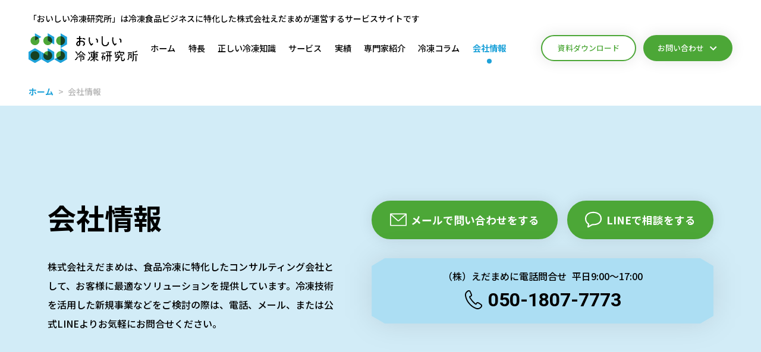

--- FILE ---
content_type: text/html; charset=UTF-8
request_url: https://frozen-lab.eda-mame.jp/company/
body_size: 12677
content:
<!DOCTYPE html>
<html lang="ja">

<head>
  <meta charset="utf-8">
  <!-- Google Tag Manager -->
  <script>(function(w,d,s,l,i){w[l]=w[l]||[];w[l].push({'gtm.start':
           new Date().getTime(),event:'gtm.js'});var f=d.getElementsByTagName(s)[0],
           j=d.createElement(s),dl=l!='dataLayer'?'&l='+l:'';j.async=true;j.src=
           'https://www.googletagmanager.com/gtm.js?id='+i+dl;f.parentNode.insertBefore(j,f);
          })(window,document,'script','dataLayer','GTM-NN2263J');</script>
  <!-- End Google Tag Manager -->
  <!-- Global site tag (gtag.js) - Google Analytics -->
  <script async src="https://www.googletagmanager.com/gtag/js?id=UA-175932193-1"></script>
  <script>
   window.dataLayer = window.dataLayer || [];
   function gtag(){dataLayer.push(arguments);}
   gtag('js', new Date());
   gtag('config', 'UA-175932193-1');
  </script>
  <meta name="viewport" content="width=device-width, initial-scale=1, user-scalable=no">
  <title>会社情報 | おいしい冷凍研究所</title>
  <meta name="format-detection" content="telephone=no">
  <meta name="description" content="">
  <link rel="stylesheet" href="/wp-content/themes/edamame_media/assets/css/theme.css">
  <link rel="icon" type="image/png" sizes="16x16" href="/wp-content/themes/edamame_media/assets/images/favicon_16.png">
  <link rel="icon" type="image/png" sizes="32x32" href="/wp-content/themes/edamame_media/assets/images/favicon_32.png">
  <script src="/wp-content/themes/edamame_media/assets/js/app.bundle.js"></script>
  <meta property="og:title">
  <meta property="og:type" content="website">
  <meta property="og:description">
  <meta property="og:url">
  <meta property="og:image">
  <meta property="og:site_name">
  <meta property="og:locale" content="ja_JP">
  <meta name="twitter:card" content="summary">
  <meta name="twitter:title">
  <meta name="twitter:description">
  <meta name="twitter:image">
</head>

<body class="page-template-company page page-company">
  <!-- Google Tag Manager (noscript) -->
  <noscript><iframe src="https://www.googletagmanager.com/ns.html?id=GTM-NN2263J";
  height="0" width="0" style="display:none;visibility:hidden"></iframe></noscript>
  <!-- End Google Tag Manager (noscript) -->

  <p class="p-header-description">「おいしい冷凍研究所」は冷凍食品ビジネスに特化した<br class="-sp">株式会社えだまめが運営するサービスサイトです</p>
  <header class="l-header" id="header">
    <div class="l-header__body">
      <a class="l-header__logo" href="/">
        <picture>
          <source type="image/webp" srcset="/wp-content/themes/edamame_media/assets/images/logo_lores.png.webp 1x,/wp-content/themes/edamame_media/assets/images/logo.svg 2x">
          <source type="image/png" srcset="/wp-content/themes/edamame_media/assets/images/logo_lores.png 1x,/wp-content/themes/edamame_media/assets/images/logo.svg 2x">
          <img src="/wp-content/themes/edamame_media/assets/images/logo.svg" alt="おいしい冷凍研究所">
        </picture>
      </a>
      <div class="l-header__open js-toggle-menu"></div>
    </div>
    <nav class="l-header__dropdown">
      <div class="l-header__menu"> 
        <div class="p-menu js-active-menu">
          <a class="p-menu__item" href="/">
            <div class="p-menu__text">ホーム</div>
            <div class="p-menu__arrow c-arrow-circle"><svg width="24" height="24" viewBox="0 0 24 24" fill="none" xmlns="http://www.w3.org/2000/svg">
              <path d="M9.60156 7.20312L14.6927 12.2943L9.60156 17.3855" stroke="#fff" stroke-width="2"/>
            </svg>
            </div>
          </a>
          <a class="p-menu__item" href="/feature/">
            <div class="p-menu__text">特長</div>
            <div class="p-menu__arrow c-arrow-circle">
              <svg width="24" height="24" viewBox="0 0 24 24" fill="none" xmlns="http://www.w3.org/2000/svg">
                <path d="M9.60156 7.20312L14.6927 12.2943L9.60156 17.3855" stroke="#fff" stroke-width="2"/>
              </svg>
            </div>
          </a>
          <a class="p-menu__item" href="/system-frozen/">
            <div class="p-menu__text">正しい冷凍知識</div>
            <div class="p-menu__arrow c-arrow-circle">
              <svg width="24" height="24" viewBox="0 0 24 24" fill="none" xmlns="http://www.w3.org/2000/svg">
                <path d="M9.60156 7.20312L14.6927 12.2943L9.60156 17.3855" stroke="#fff" stroke-width="2"/>
              </svg>
            </div>
          </a>
          <a class="p-menu__item" href="/service/">
            <div class="p-menu__text">サービス</div>
            <div class="p-menu__arrow c-arrow-circle">
              <svg width="24" height="24" viewBox="0 0 24 24" fill="none" xmlns="http://www.w3.org/2000/svg">
                <path d="M9.60156 7.20312L14.6927 12.2943L9.60156 17.3855" stroke="#fff" stroke-width="2"/>
              </svg>
            </div>
          </a>
          <a class="p-menu__item" href="/works/">
            <div class="p-menu__text">実績</div>
            <div class="p-menu__arrow c-arrow-circle">
              <svg width="24" height="24" viewBox="0 0 24 24" fill="none" xmlns="http://www.w3.org/2000/svg">
                <path d="M9.60156 7.20312L14.6927 12.2943L9.60156 17.3855" stroke="#fff" stroke-width="2"/>
              </svg>
            </div>
          </a>
          <a class="p-menu__item" href="/experts/">
            <div class="p-menu__text">専門家紹介</div>
            <div class="p-menu__arrow c-arrow-circle">
              <svg width="24" height="24" viewBox="0 0 24 24" fill="none" xmlns="http://www.w3.org/2000/svg">
                <path d="M9.60156 7.20312L14.6927 12.2943L9.60156 17.3855" stroke="#fff" stroke-width="2"/>
              </svg>
            </div>
          </a>
          <a class="p-menu__item" href="/column/">
            <div class="p-menu__text">冷凍コラム</div>
            <div class="p-menu__arrow c-arrow-circle">
              <svg width="24" height="24" viewBox="0 0 24 24" fill="none" xmlns="http://www.w3.org/2000/svg">
                <path d="M9.60156 7.20312L14.6927 12.2943L9.60156 17.3855" stroke="#fff" stroke-width="2"/>
              </svg>
            </div>
          </a>
          <a class="is-active p-menu__item" href="/company/">
            <div class="p-menu__text">会社情報</div>
            <div class="p-menu__arrow c-arrow-circle">
              <svg width="24" height="24" viewBox="0 0 24 24" fill="none" xmlns="http://www.w3.org/2000/svg">
                <path d="M9.60156 7.20312L14.6927 12.2943L9.60156 17.3855" stroke="#fff" stroke-width="2"/>
              </svg>
            </div>
          </a>
        </div>
        <div class="p-menu p-menu--sub -sp -sp--f">
          <a class="p-menu__item" href="/inquiry/">
            <div class="p-menu__icon">
              <svg width="32" height="33" viewBox="0 0 32 33" fill="none" xmlns="http://www.w3.org/2000/svg">
                <g clip-path="url(#clip0_1011_368)">
                  <path d="M30.7501 4.00391H1.25013C0.900125 4.00391 0.580125 4.154 0.360125 4.37914C0.140125 4.59928 0.000125326 4.91448 0.000125326 5.25969V26.7481C-0.00487467 27.0883 0.140125 27.4085 0.365125 27.6337C0.585125 27.8588 0.905125 28.0039 1.25013 28.0039H30.7501C31.0901 28.0039 31.4101 27.8588 31.6351 27.6337C31.8601 27.4085 32.0001 27.0883 32.0001 26.7481V5.25969C32.0001 4.91448 31.8601 4.59928 31.6351 4.37914C31.4151 4.154 31.0951 4.00391 30.7501 4.00391V4.00391ZM30.1151 7.36976V26.1177H1.88013V7.361L14.3951 18.518H14.4001C14.8501 18.9182 15.4251 19.1284 15.9951 19.1284C16.1951 19.1284 16.3901 19.0933 16.5851 19.0433H16.6451L16.7951 18.9883C17.0851 18.8882 17.3551 18.7281 17.5951 18.518C19.7176 16.628 24.8414 12.0608 28.2876 8.99015L30.1151 7.37039V7.36976ZM28.927 5.89759C25.8533 8.63805 18.9083 14.8275 16.3451 17.1121C16.2901 17.1571 16.2301 17.1921 16.1701 17.2122C16.1151 17.2322 16.0551 17.2422 15.9951 17.2422C15.8701 17.2422 15.7501 17.2022 15.6451 17.1071L3.06013 5.89009H17.8901L28.9264 5.89759H28.927Z" fill="white"/>
                </g>
                <defs>
                  <clipPath id="clip0_1011_368">
                    <rect width="32.0004" height="32" fill="white" transform="translate(0 0.00390625)"/>
                  </clipPath>
                </defs>
              </svg>
            </div>
            <div class="p-menu__text">メールで問い合わせをする</div>
            <div class="p-menu__arrow c-arrow-circle c-arrow-circle--green"><svg width="24" height="24" viewBox="0 0 24 24" fill="none" xmlns="http://www.w3.org/2000/svg">
              <path d="M9.60156 7.20312L14.6927 12.2943L9.60156 17.3855" stroke="#fff" stroke-width="2"/>
            </svg>
            </div></a><a class="p-menu__item" href="https://lin.ee/wbD17z6">
              <div class="p-menu__icon"><svg width="32" height="33" viewBox="0 0 32 33" fill="none" xmlns="http://www.w3.org/2000/svg">
                <g clip-path="url(#clip0_1011_440)">
                  <path d="M27.6588 4.62547C24.8563 2.25484 20.8494 0.869845 15.9506 0.871095C11.3006 0.871095 7.33125 2.18234 4.49188 4.52172C3.07375 5.68984 1.94438 7.11484 1.17563 8.73609C0.406252 10.3567 2.39768e-06 12.1686 2.39768e-06 14.0923C-0.0012476 16.418 0.486252 18.5667 1.46938 20.4411C2.40688 22.2323 3.80063 23.7561 5.57563 24.9473C5.15563 26.7142 4.56625 29.2392 4.56625 29.2405C4.53938 29.3542 4.525 29.4723 4.52563 29.5917C4.52438 30.0661 4.74625 30.523 5.13 30.8173L5.1325 30.8192C5.4075 31.0292 5.73938 31.1361 6.07 31.1361C6.31938 31.1361 6.57188 31.0755 6.8 30.953L6.82313 30.9411L6.84563 30.9273C6.84563 30.9273 7.1625 30.7392 7.64938 30.4511C8.37875 30.0198 9.48938 29.363 10.48 28.7798C10.975 28.488 11.4406 28.2148 11.8125 27.998C12.1825 27.7817 12.4675 27.6167 12.5725 27.5586L12.5781 27.5555L12.585 27.5511C13.9663 26.768 15.0663 26.6367 15.9506 26.6317C19.6188 26.6267 23.5263 25.9155 26.6463 23.968C28.2019 22.993 29.5563 21.6923 30.5094 20.0267C31.4638 18.363 32.0025 16.3486 32.0006 14.0167C32.0081 10.3492 30.4644 6.98922 27.6594 4.62422L27.6588 4.62547ZM28.4194 18.8311C27.8688 19.7923 27.1463 20.6011 26.28 21.2861C24.9819 22.313 23.3513 23.0542 21.5625 23.5317C19.775 24.0105 17.835 24.2248 15.9506 24.2242C14.7931 24.2192 13.1769 24.4373 11.4031 25.4542C11.2069 25.563 10.77 25.8173 10.1938 26.1548C9.3675 26.6398 8.28 27.2811 7.37188 27.818C7.59313 26.8748 7.85 25.7817 8.0425 24.9798V24.9786C8.07438 24.8448 8.09688 24.6992 8.0975 24.5342C8.1 24.3017 8.04 24.0173 7.90563 23.7811C7.80625 23.6042 7.67813 23.4648 7.56563 23.3698C7.39438 23.2267 7.26563 23.1655 7.19438 23.1261L7.12188 23.0892L7.11375 23.0842C5.54125 22.0717 4.385 20.8136 3.60188 19.3223C2.81938 17.8286 2.40813 16.0861 2.4075 14.0917C2.4075 12.5042 2.73875 11.0586 3.35 9.76734C4.27 7.83359 5.82938 6.22985 7.96188 5.08609C10.0925 3.94547 12.7994 3.27734 15.95 3.27734C20.405 3.27859 23.8206 4.52922 26.1031 6.46172C28.3825 8.40109 29.5844 11.0117 29.5919 14.0155C29.59 15.9848 29.1506 17.5473 28.4188 18.8292L28.4194 18.8311Z" fill="white"/>
                </g>
                <defs>
                  <clipPath id="clip0_1011_440">
                    <rect width="32.0004" height="32" fill="white" transform="translate(0 0.00390625)"/>
                  </clipPath>
                </defs>
              </svg>
              </div>
              <div class="p-menu__text">LINEで相談をする</div>
              <div class="p-menu__arrow c-arrow-circle c-arrow-circle--green"><svg width="24" height="24" viewBox="0 0 24 24" fill="none" xmlns="http://www.w3.org/2000/svg">
                <path d="M9.60156 7.20312L14.6927 12.2943L9.60156 17.3855" stroke="#fff" stroke-width="2"/>
              </svg>
              </div></a><a class="p-menu__item p-menu__item--inline" href="tel:">
                <div class="p-menu__icon"><svg width="24" height="24" viewBox="0 0 24 24" fill="none" xmlns="http://www.w3.org/2000/svg">
                  <g clip-path="url(#clip0_751_7882)">
                    <path d="M22.3607 18.6525C22.2587 18.3717 22.0869 18.0938 21.8433 17.8608C21.5834 17.6128 21.2383 17.348 20.8368 17.0625C20.2374 16.6369 19.5216 16.1808 18.8812 15.8034C18.5612 15.6145 18.2599 15.4462 17.9986 15.3103C17.7332 15.1734 17.524 15.0722 17.3182 15.0037C17.1463 14.947 16.9698 14.9217 16.7984 14.9217C16.2805 14.9255 15.8204 15.1331 15.4347 15.4322C15.051 15.735 14.7329 16.1428 14.5494 16.6336C14.5261 16.6964 14.5037 16.7447 14.4837 16.785C13.9281 16.4245 12.5597 15.4022 10.5464 12.998C9.16357 11.3461 8.36623 10.1044 7.91866 9.29062C7.71513 8.91937 7.58658 8.64188 7.50555 8.45062C7.54886 8.43703 7.60009 8.42297 7.66576 8.41078C8.22465 8.30156 8.71367 8.01937 9.08999 7.64109C9.27768 7.45031 9.43743 7.23328 9.5548 6.98906C9.6717 6.74484 9.74714 6.47016 9.74714 6.17672C9.74714 6.09797 9.74156 6.01969 9.73038 5.94C9.70895 5.79469 9.67309 5.65172 9.62605 5.48203C9.46072 4.8975 9.14075 4.02609 8.78214 3.16641C8.60329 2.73703 8.41513 2.31469 8.2321 1.93734C8.04813 1.55953 7.87394 1.23141 7.69976 0.968906C7.45012 0.5925 7.10082 0.335625 6.75012 0.191719C6.39942 0.0464063 6.04639 0 5.72689 0C5.42882 0 5.15683 0.0403125 4.92396 0.0970313C4.80706 0.125156 4.7004 0.158437 4.6026 0.195C4.50339 0.2325 4.41537 0.270938 4.32036 0.328125L4.32176 0.327188C4.32176 0.327188 4.32036 0.328125 4.31989 0.328594L4.29567 0.288281L4.30219 0.338437C4.2668 0.359062 4.18949 0.402656 4.09494 0.459844C3.67671 0.712969 2.85841 1.25344 2.1258 2.14594C1.39412 3.03469 0.747678 4.30828 0.750006 5.93672C0.750006 6.28406 0.778882 6.64688 0.841291 7.02422C1.52174 11.1394 3.4457 14.5397 5.63933 17.16C7.83296 19.7798 10.836 22.2661 14.751 23.6381C15.4715 23.8903 16.1608 24 16.8026 24C18.3456 23.9995 19.5794 23.3733 20.4344 22.7372C20.8643 22.418 21.2038 22.0941 21.4521 21.8316C21.576 21.7003 21.6775 21.5845 21.7539 21.4941C21.8293 21.4055 21.8871 21.3337 21.8973 21.322C21.9877 21.2147 22.0506 21.112 22.1167 20.9888C22.3058 20.6255 22.4953 20.1019 22.5 19.478C22.5 19.215 22.4623 18.9333 22.3598 18.652L22.3607 18.6525ZM2.14489 5.93672C2.14489 5.21906 2.30185 4.6125 2.5431 4.08563C2.90312 3.29719 3.4648 2.68922 3.97059 2.265C4.22255 2.05312 4.45868 1.88813 4.64451 1.76813C4.73719 1.70813 4.8173 1.66031 4.88157 1.62234C4.94585 1.58438 4.98962 1.56 5.0348 1.53328C5.04412 1.52625 5.1503 1.48359 5.27792 1.455C5.40832 1.42547 5.569 1.40344 5.72689 1.40391C5.90899 1.40297 6.08411 1.4325 6.21917 1.48969C6.3561 1.54828 6.45344 1.62047 6.5424 1.75172C6.67001 1.94156 6.85863 2.29406 7.05192 2.70469C7.3444 3.32344 7.66017 4.08516 7.90748 4.74844C8.0309 5.07984 8.13802 5.38734 8.21626 5.63719C8.29497 5.88328 8.34434 6.08625 8.35086 6.14016L8.35319 6.17625C8.35319 6.22266 8.34061 6.2925 8.29963 6.37781C8.23955 6.50531 8.11473 6.66 7.95126 6.78234C7.78825 6.90563 7.59124 6.99609 7.40588 7.03078C7.1581 7.07813 6.94526 7.14844 6.7613 7.24219C6.48604 7.38047 6.27693 7.58625 6.16142 7.79859C6.04313 8.01047 6.01937 8.20734 6.01984 8.32312L6.02356 8.40281L6.04545 8.52C6.07666 8.63578 6.61133 10.4756 9.48028 13.9022C12.3492 17.3287 14.0603 18.1706 14.1689 18.2213L14.2872 18.2648C14.3342 18.277 14.4148 18.2934 14.5238 18.2934C14.7142 18.2972 15.003 18.2297 15.2526 18.0286C15.5046 17.8294 15.7067 17.5303 15.8572 17.1253C15.9368 16.9073 16.1026 16.6875 16.2936 16.5394C16.4836 16.3875 16.689 16.3219 16.7998 16.3256L16.8883 16.3378C16.9214 16.3486 17.0229 16.3894 17.1482 16.4508C17.5976 16.6664 18.3838 17.1211 19.1248 17.5978C19.4969 17.8364 19.8602 18.082 20.1699 18.3066C20.4792 18.5302 20.7381 18.7378 20.882 18.8766C20.9668 18.9591 21.0162 19.0402 21.0525 19.1377C21.0883 19.2347 21.107 19.3491 21.107 19.4775C21.1079 19.6786 21.0576 19.9083 20.9896 20.0939C20.9565 20.1863 20.9193 20.2673 20.8885 20.3259L20.8494 20.3934L20.841 20.4052C20.7996 20.4539 20.76 20.5041 20.6943 20.5814C20.4712 20.8458 20.0013 21.3595 19.3339 21.7973C18.6656 22.2366 17.8179 22.5942 16.804 22.5947C16.3187 22.5942 15.791 22.5131 15.2107 22.3102C11.5854 21.0403 8.77934 18.728 6.70727 16.2534C4.6352 13.778 2.84723 10.6031 2.21801 6.79219C2.16818 6.48891 2.14582 6.20438 2.14582 5.93531L2.14489 5.93672Z" fill="black"/>
                  </g>
                  <defs>
                    <clipPath id="clip0_751_7882">
                      <rect width="24" height="24" fill="white"/>
                    </clipPath>
                  </defs>
                </svg>
                </div>
                <div class="p-menu__text">（株）えだまめに電話問合せ<br><small>平日9:00〜17:00</small></div>
                <div class="p-menu__arrow c-arrow-circle c-arrow-circle--green"><svg width="24" height="24" viewBox="0 0 24 24" fill="none" xmlns="http://www.w3.org/2000/svg">
                  <path d="M9.60156 7.20312L14.6927 12.2943L9.60156 17.3855" stroke="#fff" stroke-width="2"/>
                </svg>
                </div></a></div>
        <div class="p-menu p-menu--sub -sp -sp--f"><a class="p-menu__item" href="/white-paper/">
          <div class="p-menu__icon"><svg width="32" height="33" viewBox="0 0 32 33" fill="none" xmlns="http://www.w3.org/2000/svg">
            <g clip-path="url(#clip0_1011_4550)">
              <path d="M26.0919 0.00390625H6.0575C4.37187 0.00390625 3 1.37141 3 3.05141V28.9614C3 30.6389 4.37187 32.0039 6.0575 32.0039H26.0919C27.7694 32.0039 29.1344 30.6389 29.1344 28.9614V3.05141C29.1344 1.37141 27.7694 0.00390625 26.0919 0.00390625ZM25.4775 30.1189H6.65188C5.67313 30.1189 4.88 29.3258 4.88 28.347V3.66078C4.88 2.68203 5.67313 1.88891 6.65188 1.88891H25.4775C26.4563 1.88891 27.2494 2.68203 27.2494 3.66078V28.347C27.2494 29.3258 26.4563 30.1189 25.4775 30.1189Z" fill="#4CA737"/>
              <path d="M8.94938 15.0589V16.4108H23.2V15.0589H8.94938Z" fill="#4CA737"/>
              <path d="M8.94938 10.9358V12.2927H23.2V10.9358H8.94938Z" fill="#4CA737"/>
              <path d="M8.94938 6.81516V8.17266H23.2V6.81516H8.94938Z" fill="#4CA737"/>
              <path d="M8.94938 19.1795V20.5308H23.2V19.1795H8.94938Z" fill="#4CA737"/>
              <path d="M8.94938 23.3002V24.6514H18.1094V23.3002H8.94938Z" fill="#4CA737"/>
            </g>
            <defs>
              <clipPath id="clip0_1011_4550">
                <rect width="32.0004" height="32" fill="white" transform="translate(0 0.00390625)"/>
              </clipPath>
            </defs>
          </svg>
          </div>
          <div class="p-menu__text">会社紹介資料ダウンロード</div>
          <div class="p-menu__arrow c-arrow-circle c-arrow-circle--green"><svg width="24" height="24" viewBox="0 0 24 24" fill="none" xmlns="http://www.w3.org/2000/svg">
            <path d="M9.60156 7.20312L14.6927 12.2943L9.60156 17.3855" stroke="#fff" stroke-width="2"/>
          </svg>
          </div></a></div>
      </div>
      <div class="l-header__button -pc"><a class="btn btn--sm btn--secondary btn--invert" href="/white-paper/">
        <div class="btn__text">資料ダウンロード</div></a>
        <div class="p-header-inquiry js-inquiry-overlay">
          <div class="p-header-inquiry__button btn btn--sm btn--secondary">
            <div class="btn__text">お問い合わせ</div>
            <div class="btn__arrow"><svg width="24" height="24" viewBox="0 0 24 24" fill="none" xmlns="http://www.w3.org/2000/svg">
              <path d="M9.60156 7.20312L14.6927 12.2943L9.60156 17.3855" stroke="#fff" stroke-width="2"/>
            </svg>
            </div>
          </div>
          <div class="p-header-inquiry__body">
            <div class="p-header-inquiry__panel"><a class="p-header-inquiry__menu inquiry-link inquiry-link--mail" href="/inquiry/">
              <div class="inquiry-link__text">メールで問い合わせをする</div>
              <div class="inquiry-link__arrow"> <svg width="24" height="24" viewBox="0 0 24 24" fill="none" xmlns="http://www.w3.org/2000/svg">
                <path d="M9.60156 7.20312L14.6927 12.2943L9.60156 17.3855" stroke="#fff" stroke-width="2"/>
              </svg>
              </div></a><a class="p-header-inquiry__menu inquiry-link inquiry-link--line" href="https://lin.ee/wbD17z6">
                <div class="inquiry-link__text">LINEで相談をする</div>
                <div class="inquiry-link__arrow"> <svg width="24" height="24" viewBox="0 0 24 24" fill="none" xmlns="http://www.w3.org/2000/svg">
                  <path d="M9.60156 7.20312L14.6927 12.2943L9.60156 17.3855" stroke="#fff" stroke-width="2"/>
                </svg>
                </div></a><a class="p-header-inquiry__tel" href="tel:">
                  <div class="c-tel">
                    <div class="c-tel__header">
                      <div class="c-tel__title">（株）えだまめに電話問合せ</div>
                    </div>
                    <div class="c-tel__number">050-1807-7773</div>
                  </div></a></div>
          </div>
        </div>
      </div>
    </nav>
  </header>
  <div class="l-header-overlay"></div>

<nav class="c-breadcrumb"><a class="c-breadcrumb__item" href="/">ホーム</a>
  <div class="c-breadcrumb__item c-breadcrumb__item--current">会社情報</div>
</nav>
<header class="l-page-header">
  <div class="l-page-header__row">
    <div class="l-page-header__col">
      <h1 class="level1-heading">会社情報</h1>
      <div class="l-page-header__description">株式会社えだまめは、食品冷凍に特化したコンサルティング会社として、お客様に最適なソリューションを提供しています。冷凍技術を活用した新規事業などをご検討の際は、電話、メール、または公式LINEよりお気軽にお問合せください。</div>
    </div>
    <div class="l-page-header__col l-page-header__action -pc">
      <div class="btn-group"> <a class="btn btn--md btn--secondary" href="/inquiry/">
          <div class="btn__icon"> <svg width="32" height="33" viewBox="0 0 32 33" fill="none" xmlns="http://www.w3.org/2000/svg">
              <g clip-path="url(#clip0_1011_368)">
                <path
                  d="M30.7501 4.00391H1.25013C0.900125 4.00391 0.580125 4.154 0.360125 4.37914C0.140125 4.59928 0.000125326 4.91448 0.000125326 5.25969V26.7481C-0.00487467 27.0883 0.140125 27.4085 0.365125 27.6337C0.585125 27.8588 0.905125 28.0039 1.25013 28.0039H30.7501C31.0901 28.0039 31.4101 27.8588 31.6351 27.6337C31.8601 27.4085 32.0001 27.0883 32.0001 26.7481V5.25969C32.0001 4.91448 31.8601 4.59928 31.6351 4.37914C31.4151 4.154 31.0951 4.00391 30.7501 4.00391V4.00391ZM30.1151 7.36976V26.1177H1.88013V7.361L14.3951 18.518H14.4001C14.8501 18.9182 15.4251 19.1284 15.9951 19.1284C16.1951 19.1284 16.3901 19.0933 16.5851 19.0433H16.6451L16.7951 18.9883C17.0851 18.8882 17.3551 18.7281 17.5951 18.518C19.7176 16.628 24.8414 12.0608 28.2876 8.99015L30.1151 7.37039V7.36976ZM28.927 5.89759C25.8533 8.63805 18.9083 14.8275 16.3451 17.1121C16.2901 17.1571 16.2301 17.1921 16.1701 17.2122C16.1151 17.2322 16.0551 17.2422 15.9951 17.2422C15.8701 17.2422 15.7501 17.2022 15.6451 17.1071L3.06013 5.89009H17.8901L28.9264 5.89759H28.927Z"
                  fill="white" />
              </g>
              <defs>
                <clipPath id="clip0_1011_368">
                  <rect width="32.0004" height="32" fill="white" transform="translate(0 0.00390625)" />
                </clipPath>
              </defs>
            </svg>

          </div>
          <div class="btn__text">メールで問い合わせをする</div>
        </a><a class="btn btn--md btn--secondary" href="https://lin.ee/wbD17z6">
          <div class="btn__icon"><svg width="32" height="33" viewBox="0 0 32 33" fill="none" xmlns="http://www.w3.org/2000/svg">
              <g clip-path="url(#clip0_1011_440)">
                <path
                  d="M27.6588 4.62547C24.8563 2.25484 20.8494 0.869845 15.9506 0.871095C11.3006 0.871095 7.33125 2.18234 4.49188 4.52172C3.07375 5.68984 1.94438 7.11484 1.17563 8.73609C0.406252 10.3567 2.39768e-06 12.1686 2.39768e-06 14.0923C-0.0012476 16.418 0.486252 18.5667 1.46938 20.4411C2.40688 22.2323 3.80063 23.7561 5.57563 24.9473C5.15563 26.7142 4.56625 29.2392 4.56625 29.2405C4.53938 29.3542 4.525 29.4723 4.52563 29.5917C4.52438 30.0661 4.74625 30.523 5.13 30.8173L5.1325 30.8192C5.4075 31.0292 5.73938 31.1361 6.07 31.1361C6.31938 31.1361 6.57188 31.0755 6.8 30.953L6.82313 30.9411L6.84563 30.9273C6.84563 30.9273 7.1625 30.7392 7.64938 30.4511C8.37875 30.0198 9.48938 29.363 10.48 28.7798C10.975 28.488 11.4406 28.2148 11.8125 27.998C12.1825 27.7817 12.4675 27.6167 12.5725 27.5586L12.5781 27.5555L12.585 27.5511C13.9663 26.768 15.0663 26.6367 15.9506 26.6317C19.6188 26.6267 23.5263 25.9155 26.6463 23.968C28.2019 22.993 29.5563 21.6923 30.5094 20.0267C31.4638 18.363 32.0025 16.3486 32.0006 14.0167C32.0081 10.3492 30.4644 6.98922 27.6594 4.62422L27.6588 4.62547ZM28.4194 18.8311C27.8688 19.7923 27.1463 20.6011 26.28 21.2861C24.9819 22.313 23.3513 23.0542 21.5625 23.5317C19.775 24.0105 17.835 24.2248 15.9506 24.2242C14.7931 24.2192 13.1769 24.4373 11.4031 25.4542C11.2069 25.563 10.77 25.8173 10.1938 26.1548C9.3675 26.6398 8.28 27.2811 7.37188 27.818C7.59313 26.8748 7.85 25.7817 8.0425 24.9798V24.9786C8.07438 24.8448 8.09688 24.6992 8.0975 24.5342C8.1 24.3017 8.04 24.0173 7.90563 23.7811C7.80625 23.6042 7.67813 23.4648 7.56563 23.3698C7.39438 23.2267 7.26563 23.1655 7.19438 23.1261L7.12188 23.0892L7.11375 23.0842C5.54125 22.0717 4.385 20.8136 3.60188 19.3223C2.81938 17.8286 2.40813 16.0861 2.4075 14.0917C2.4075 12.5042 2.73875 11.0586 3.35 9.76734C4.27 7.83359 5.82938 6.22985 7.96188 5.08609C10.0925 3.94547 12.7994 3.27734 15.95 3.27734C20.405 3.27859 23.8206 4.52922 26.1031 6.46172C28.3825 8.40109 29.5844 11.0117 29.5919 14.0155C29.59 15.9848 29.1506 17.5473 28.4188 18.8292L28.4194 18.8311Z"
                  fill="white" />
              </g>
              <defs>
                <clipPath id="clip0_1011_440">
                  <rect width="32.0004" height="32" fill="white" transform="translate(0 0.00390625)" />
                </clipPath>
              </defs>
            </svg>

          </div>
          <div class="btn__text">LINEで相談をする</div>
        </a></div><a class="c-tel c-tel--lg c-tel--has-background c-tel--blue" href="tel:">
        <div class="c-tel__inner">
          <div class="c-tel__header">
            <div class="c-tel__text">（株）えだまめに電話問合せ</div>
            <div class="c-tel__hour">平日9:00〜17:00</div>
          </div>
          <div class="c-tel__number">050-1807-7773​</div>
        </div>
      </a>
    </div>
  </div>
</header>
<div class="l-page-body">
  <div class="l-company">
    <div class="l-container">
      <nav class="c-nav">
        <div class="c-nav__inner"><a class="c-nav__item" href="#concept">
            <div class="c-nav__text">事業コンセプト</div>
            <div class="c-nav__arrow"> <svg width="24" height="24" viewBox="0 0 24 24" fill="none" xmlns="http://www.w3.org/2000/svg">
                <path d="M9.60156 7.20312L14.6927 12.2943L9.60156 17.3855" stroke="#fff" stroke-width="2" />
              </svg>

            </div>
          </a><a class="c-nav__item" href="#information">
            <div class="c-nav__text">会社概要</div>
            <div class="c-nav__arrow"> <svg width="24" height="24" viewBox="0 0 24 24" fill="none" xmlns="http://www.w3.org/2000/svg">
                <path d="M9.60156 7.20312L14.6927 12.2943L9.60156 17.3855" stroke="#fff" stroke-width="2" />
              </svg>

            </div>
          </a><a class="c-nav__item" href="#access">
            <div class="c-nav__text">アクセス</div>
            <div class="c-nav__arrow"> <svg width="24" height="24" viewBox="0 0 24 24" fill="none" xmlns="http://www.w3.org/2000/svg">
                <path d="M9.60156 7.20312L14.6927 12.2943L9.60156 17.3855" stroke="#fff" stroke-width="2" />
              </svg>

            </div>
          </a></div>
      </nav>
      <div class="p-figure-block p-figure-block--md" id="concept">
        <div class="l-iceblock p-figure-block__content">
          <div class="l-iceblock__inner">
            <div class="l-iceblock__body">
              <h2 class="p-figure-block__title">冷凍食品から<br class="-sp">食の未来を考える</h2>
              <div class="p-figure-block__text">
                <p>株式会社えだまめは、<br>科学とデザインで「おいしい」をプロデュースする事業を展開しています。
                </p>
                <p>食べ物をモノとして味わうだけではなく、<br>その生産〜消費過程にある色々な情報をプラスすることで価値を向上させて、<br>ワンランク上のおいしさを創ることを目指します。
                </p>
                <p>冷凍技術コンサルティング・商品開発・マーケティングサービスなどを<br>提供しています。
                </p>
              </div>
            </div>
          </div>
          <div class="l-iceblock__background"></div>
        </div>
        <div class="p-figure-block__image">
          <picture>
            <img src="/wp-content/themes/edamame_media/assets/images/company/future.png" />
          </picture>
        </div>
      </div>
    </div>
    <section class="p-detail-info" id="information">
      <div class="l-iceblock">
        <div class="l-iceblock__inner">
          <div class="l-iceblock__body">
            <h3 class="p-detail-info__title">会社概要</h3>
            <div class="p-detail-info__body u-wp-content">
              <dl>
                <dt>商号</dt>
                <dd>株式会社えだまめ (英名：edamame Inc.)</dd>
                <dt>代表取締役</dt>
                <dd>成田博之</dd>
                <dt>事業内容</dt>
                <dd>
                  <ul>
                    <li>冷凍を活用した新規事業の立ち上げ支援</li>
                    <li>セントラルキッチンの立ち上げ支援</li>
                    <li>急速冷凍機等の販売代理</li>
                    <li>冷凍技術の提供・冷凍食品の商品開発</li>
                  </ul>
                </dd>
                <dt>主要取引先</dt>
                <dd>
                  <ul>
                    <li>青森県</li>
                    <li>アクセンチュア株式会社</li>
                    <li>NECネッツエスアイ株式会社</li>
                    <li>株式会社OSMIC</li>
                    <li>株式会社サイバーエージェント</li>
                    <li>株式会社野村総合研究所</li>
                    <li>株式会社ベイシア</li>
                    <li>株式会社ポーラ</li>
                    <li>共同船舶株式会社</li>
                    <li>サラヤ株式会社</li>
                    <li>シャープ株式会社</li>
                    <li>3Mジャパン株式会社</li>
                    <li>太陽日酸株式会社</li>
                    <li>鳥取県</li>
                    <li>凸版印刷株式会社</li>
                    <li>西日本旅客鉄道株式会社</li>
                    <li>ネッツフォレスト陸上養殖株式会社</li>
                    <li>農林水産省</li>
                    <li>ボストン・コンサルティング・グループ合同会社</li>
                    <li>三井不動産株式会社</li>
                    <li>三井物産株式会社</li>
                    <li>ミニストップ株式会社</li>
                    <li>ほか（五十音順）</li>
                  </ul>
                </dd>
                <dt>設立</dt>
                <dd>2015年9月1日</dd>
                <dt>資本金</dt>
                <dd>988万円</dd>
                <dt>連絡先</dt>
                <dd><a href="/inquiry/">お問い合わせはこちら</a></dd>
                <dt>所在地</dt>
                <dd>
                  <h4>本社</h4>
                  <p>〒150-6018 東京都渋谷区恵比寿4丁目20番3号 恵比寿ガーデンプレイスタワー18階</p>
                  <h4>SAKEICE Tokyo Shop</h4>
                  <p>〒104-0028 東京都中央区八重洲2-1-1 YANMAR TOKYO 1F</p>
                  <h4>SAKEICE 池袋店</h4>
                  <p>〒171-0021 東京都豊島区西池袋3丁目33-17 東武西池袋サンライトマンション 半地下</p>
                </dd>
              </dl>
            </div>
          </div>
        </div>
        <div class="l-iceblock__background"></div>
      </div>
    </section>
    <div class="l-container l-container--sm">
      <div class="l-company__access" id="access">
        <h2 class="level2-heading">アクセス</h2>
        <div class="p-shop">
          <div class="p-shop__body u-wp-content">
            <h3 class="p-shop__title">本社</h3>
            <div class="p-shop__address">
              <p> 〒150-6018<br>東京都渋谷区恵比寿4丁目20番3号<br>恵比寿ガーデンプレイスタワー18階
              </p>
              <p>JR山手線「恵比寿駅」東口 徒歩5分</p>
            </div>
          </div>
          <div class="p-shop__map">
            <iframe
              src="https://www.google.com/maps/embed?pb=!1m18!1m12!1m3!1d3242.4132806608723!2d139.710850175786!3d35.64218807259993!2m3!1f0!2f0!3f0!3m2!1i1024!2i768!4f13.1!3m3!1m2!1s0x60188b15d77d1725%3A0xb5bcd9d507694b0e!2z5oG15q-U5a-_44Ks44O844OH44Oz44OX44Os44Kk44K544K_44Ov44O8!5e0!3m2!1sja!2sjp!4v1703567110933!5m2!1sja!2sjp"
              width="600" height="450" style="border:0;" allowfullscreen="" loading="lazy" referrerpolicy="no-referrer-when-downgrade"></iframe>
          </div>
        </div>
        <div class="p-shop">
          <div class="p-shop__body u-wp-content">
            <h3 class="p-shop__title">SAKEICE Tokyo Shop</h3>
            <div class="p-shop__address">
              <p> 〒104-0028<br>東京都中央区八重洲2-1-1<br>YANMAR TOKYO 1F
              </p>
              <p>JR東京駅「八重洲口」 徒歩3分</p>
            </div>
          </div>
          <div class="p-shop__map">
            <iframe
              src="https://www.google.com/maps/embed?pb=!1m14!1m8!1m3!1d12963.542686885947!2d139.7694012!3d35.679817!3m2!1i1024!2i768!4f13.1!3m3!1m2!1s0x60188ba6cf0a5159%3A0x1d1417ba65eeb12e!2sSAKEICE%20Tokyo%20Shop!5e0!3m2!1sja!2sjp!4v1687249013721!5m2!1sja!2sjp"
              width="600" height="450" style="border:0;" allowfullscreen="" loading="lazy" referrerpolicy="no-referrer-when-downgrade"></iframe>
          </div>
        </div>
        <div class="p-shop">
          <div class="p-shop__body u-wp-content">
            <h3 class="p-shop__title">SAKEICE 池袋店</h3>
            <div class="p-shop__address">
              <p> 〒171-0021<br>東京都豊島区西池袋3丁目33-17<br>東武西池袋サンライトマンション 半地下
              </p>
              <p>JR池袋駅「西口」 徒歩8分</p>
            </div>
          </div>
          <div class="p-shop__map">
            <iframe
              src="https://www.google.com/maps/embed?pb=!1m18!1m12!1m3!1d3238.811978681616!2d139.70307281526024!3d35.73084238018274!2m3!1f0!2f0!3f0!3m2!1i1024!2i768!4f13.1!3m3!1m2!1s0x60188dcb0d5d3413%3A0x8b7b56c914127ecb!2zU0FLRUlDRSDmsaDooovlupc!5e0!3m2!1sja!2sjp!4v1675103860549!5m2!1sja!2sjp"
              width="600" height="450" style="border:0;" allowfullscreen="" loading="lazy" referrerpolicy="no-referrer-when-downgrade"></iframe>

          </div>
        </div>
      </div>
    </div>
  </div>
</div>

      <div class="p-octobg p-octobg--even p-octobg--icy p-octobg--cta">
        <aside class="l-cta l-section">
            <div class="l-iceblock l-iceblock--md">
              <div class="l-iceblock__inner">
                <div class="l-iceblock__body">
                  <div class="l-cta__body">
                    <div class="l-cta__lead">
                      <h1>冷凍新規事業の立ち上げや<br class="-sp">急速冷凍機の導入などに関する<br class="-sp">お悩みは<br class="-pc">冷凍ビジネスの専門家である<br class="-sp">私たちにご相談ください。
                      </h1>
                      <p>電話・メール・LINEより<br class="-sp">お問い合わせいただけます。</p>
                    </div>
                    <address class="l-cta__action"> 
                      <div class="btn-group"><a class="btn btn--secondary btn--md" href="/inquiry/">
                          <div class="btn__icon"><svg width="32" height="33" viewBox="0 0 32 33" fill="none" xmlns="http://www.w3.org/2000/svg">
<g clip-path="url(#clip0_1011_368)">
<path d="M30.7501 4.00391H1.25013C0.900125 4.00391 0.580125 4.154 0.360125 4.37914C0.140125 4.59928 0.000125326 4.91448 0.000125326 5.25969V26.7481C-0.00487467 27.0883 0.140125 27.4085 0.365125 27.6337C0.585125 27.8588 0.905125 28.0039 1.25013 28.0039H30.7501C31.0901 28.0039 31.4101 27.8588 31.6351 27.6337C31.8601 27.4085 32.0001 27.0883 32.0001 26.7481V5.25969C32.0001 4.91448 31.8601 4.59928 31.6351 4.37914C31.4151 4.154 31.0951 4.00391 30.7501 4.00391V4.00391ZM30.1151 7.36976V26.1177H1.88013V7.361L14.3951 18.518H14.4001C14.8501 18.9182 15.4251 19.1284 15.9951 19.1284C16.1951 19.1284 16.3901 19.0933 16.5851 19.0433H16.6451L16.7951 18.9883C17.0851 18.8882 17.3551 18.7281 17.5951 18.518C19.7176 16.628 24.8414 12.0608 28.2876 8.99015L30.1151 7.37039V7.36976ZM28.927 5.89759C25.8533 8.63805 18.9083 14.8275 16.3451 17.1121C16.2901 17.1571 16.2301 17.1921 16.1701 17.2122C16.1151 17.2322 16.0551 17.2422 15.9951 17.2422C15.8701 17.2422 15.7501 17.2022 15.6451 17.1071L3.06013 5.89009H17.8901L28.9264 5.89759H28.927Z" fill="white"/>
</g>
<defs>
<clipPath id="clip0_1011_368">
<rect width="32.0004" height="32" fill="white" transform="translate(0 0.00390625)"/>
</clipPath>
</defs>
</svg>

                          </div>
                          <div class="btn__text">メールで問い合わせをする</div></a>
                          
                          <a class="btn btn--secondary btn--md" href="https://lin.ee/wbD17z6">
                          <div class="btn__icon"><svg width="32" height="33" viewBox="0 0 32 33" fill="none" xmlns="http://www.w3.org/2000/svg">
<g clip-path="url(#clip0_1011_440)">
<path d="M27.6588 4.62547C24.8563 2.25484 20.8494 0.869845 15.9506 0.871095C11.3006 0.871095 7.33125 2.18234 4.49188 4.52172C3.07375 5.68984 1.94438 7.11484 1.17563 8.73609C0.406252 10.3567 2.39768e-06 12.1686 2.39768e-06 14.0923C-0.0012476 16.418 0.486252 18.5667 1.46938 20.4411C2.40688 22.2323 3.80063 23.7561 5.57563 24.9473C5.15563 26.7142 4.56625 29.2392 4.56625 29.2405C4.53938 29.3542 4.525 29.4723 4.52563 29.5917C4.52438 30.0661 4.74625 30.523 5.13 30.8173L5.1325 30.8192C5.4075 31.0292 5.73938 31.1361 6.07 31.1361C6.31938 31.1361 6.57188 31.0755 6.8 30.953L6.82313 30.9411L6.84563 30.9273C6.84563 30.9273 7.1625 30.7392 7.64938 30.4511C8.37875 30.0198 9.48938 29.363 10.48 28.7798C10.975 28.488 11.4406 28.2148 11.8125 27.998C12.1825 27.7817 12.4675 27.6167 12.5725 27.5586L12.5781 27.5555L12.585 27.5511C13.9663 26.768 15.0663 26.6367 15.9506 26.6317C19.6188 26.6267 23.5263 25.9155 26.6463 23.968C28.2019 22.993 29.5563 21.6923 30.5094 20.0267C31.4638 18.363 32.0025 16.3486 32.0006 14.0167C32.0081 10.3492 30.4644 6.98922 27.6594 4.62422L27.6588 4.62547ZM28.4194 18.8311C27.8688 19.7923 27.1463 20.6011 26.28 21.2861C24.9819 22.313 23.3513 23.0542 21.5625 23.5317C19.775 24.0105 17.835 24.2248 15.9506 24.2242C14.7931 24.2192 13.1769 24.4373 11.4031 25.4542C11.2069 25.563 10.77 25.8173 10.1938 26.1548C9.3675 26.6398 8.28 27.2811 7.37188 27.818C7.59313 26.8748 7.85 25.7817 8.0425 24.9798V24.9786C8.07438 24.8448 8.09688 24.6992 8.0975 24.5342C8.1 24.3017 8.04 24.0173 7.90563 23.7811C7.80625 23.6042 7.67813 23.4648 7.56563 23.3698C7.39438 23.2267 7.26563 23.1655 7.19438 23.1261L7.12188 23.0892L7.11375 23.0842C5.54125 22.0717 4.385 20.8136 3.60188 19.3223C2.81938 17.8286 2.40813 16.0861 2.4075 14.0917C2.4075 12.5042 2.73875 11.0586 3.35 9.76734C4.27 7.83359 5.82938 6.22985 7.96188 5.08609C10.0925 3.94547 12.7994 3.27734 15.95 3.27734C20.405 3.27859 23.8206 4.52922 26.1031 6.46172C28.3825 8.40109 29.5844 11.0117 29.5919 14.0155C29.59 15.9848 29.1506 17.5473 28.4188 18.8292L28.4194 18.8311Z" fill="white"/>
</g>
<defs>
<clipPath id="clip0_1011_440">
<rect width="32.0004" height="32" fill="white" transform="translate(0 0.00390625)"/>
</clipPath>
</defs>
</svg>

                          </div>
                          <div class="btn__text">LINEで相談をする</div></a></div><a class="c-tel c-tel--lg" href="tel:">
                        <div class="c-tel__inner">
                          <div class="c-tel__header">
                            <div class="c-tel__title">（株）えだまめに電話問合せ</div>
                            <div class="c-tel__hour">平日9:00〜17:00</div>
                          </div>
                          <div class="c-tel__number">050-1807-7773​</div>
                        </div></a>
                    </address>
                    <div class="cta-download"><a class="p-download" href="/white-paper/">
                        <div class="p-download__border">
                          <div class="p-download__inner">
                            <div class="p-download__body">
                              <div class="p-download__text">株式会社えだまめの<br class="-sp">サービス資料や冷凍の新規事業<br class="-sp">に関する<br class="-pc">お役立ち資料を<br class="-sp">ダウンロードいただけます</div>
                              <div class="p-download__button btn btn--secondary btn--invert btn--download"> 
                                <div class="btn__icon btn__icon--sm"><svg width="32" height="33" viewBox="0 0 32 33" fill="none" xmlns="http://www.w3.org/2000/svg">
<g clip-path="url(#clip0_1011_4550)">
<path d="M26.0919 0.00390625H6.0575C4.37187 0.00390625 3 1.37141 3 3.05141V28.9614C3 30.6389 4.37187 32.0039 6.0575 32.0039H26.0919C27.7694 32.0039 29.1344 30.6389 29.1344 28.9614V3.05141C29.1344 1.37141 27.7694 0.00390625 26.0919 0.00390625ZM25.4775 30.1189H6.65188C5.67313 30.1189 4.88 29.3258 4.88 28.347V3.66078C4.88 2.68203 5.67313 1.88891 6.65188 1.88891H25.4775C26.4563 1.88891 27.2494 2.68203 27.2494 3.66078V28.347C27.2494 29.3258 26.4563 30.1189 25.4775 30.1189Z" fill="#4CA737"/>
<path d="M8.94938 15.0589V16.4108H23.2V15.0589H8.94938Z" fill="#4CA737"/>
<path d="M8.94938 10.9358V12.2927H23.2V10.9358H8.94938Z" fill="#4CA737"/>
<path d="M8.94938 6.81516V8.17266H23.2V6.81516H8.94938Z" fill="#4CA737"/>
<path d="M8.94938 19.1795V20.5308H23.2V19.1795H8.94938Z" fill="#4CA737"/>
<path d="M8.94938 23.3002V24.6514H18.1094V23.3002H8.94938Z" fill="#4CA737"/>
</g>
<defs>
<clipPath id="clip0_1011_4550">
<rect width="32.0004" height="32" fill="white" transform="translate(0 0.00390625)"/>
</clipPath>
</defs>
</svg>

                                </div>
                                <div class="btn__text">会社紹介資料ダウンロード</div>
                              </div>
                            </div>
                          </div>
                        </div></a></div>
                  </div>
                </div>
              </div>
              <div class="l-iceblock__background"></div>
            </div>
        </aside>
      </div>


<footer class="l-footer">
  <div class="l-footer__row l-footer__row--main">
    <address class="l-footer__col">
      <a class="l-footer__logo" href="/"><img src="/wp-content/themes/edamame_media/assets/images/logo.svg" alt="おいしい冷凍研究所"></a>
      <div class="l-footer__address">
        株式会社えだまめ<br>〒150-6018 東京都渋谷区恵比寿4丁目20番3号<br class="-sp">恵比寿ガーデンプレイスタワー18階<br>tel.050-1807-7773
      </div>
    </address>
    <div class="l-footer__col">
      <nav class="c-footer-menu">
        <ul class="c-footer-menu__col">
          <li class="c-footer-menu__item"><a href="/">ホーム</a></li>
          <li class="c-footer-menu__item"><a href="/feature/">特長</a></li>
          <li class="c-footer-menu__item"><a href="/system-frozen/">正しい冷凍知識</a></li>
          <li class="c-footer-menu__item"><a href="/works/">実績</a></li>
          <li class="c-footer-menu__item"><a href="/experts/">専門家紹介</a></li>
          <li class="c-footer-menu__item"><a href="/seminar-event/">セミナー・イベント</a></li>
          <li class="c-footer-menu__item"><a href="/press/">メディア</a></li>
        </ul>
        <ul class="c-footer-menu__col">
          <li class="c-footer-menu__item c-footer-menu__item--has-submenu"><a href="/service/">サービス</a>
            <div class="c-footer-submenu">
              <div class="c-footer-submenu__toggle js-toggle-next"></div>
              <ul class="c-footer-submenu__list">
                <li class="c-footer-submenu__item"><a href="/service/consulting/">冷凍コンサルティング</a></li>
                <li class="c-footer-submenu__item"><a href="/service/rapid-freezer/">冷凍機器販売</a></li>
                <li class="c-footer-submenu__item"><a href="/service/central-kitchen/">セントラルキッチン導入支援</a></li>
                <li class="c-footer-submenu__item"><a href="/service/frozen-vending-machine/">冷凍自販機導入支援</a></li>
                              </ul>
            </div>
          </li>
        </ul>
        <ul class="c-footer-menu__col">
          <li class="c-footer-menu__item c-footer-menu__item--has-submenu"><a href="/column/">冷凍コラム</a>
            <div class="c-footer-submenu">
              <div class="c-footer-submenu__toggle js-toggle-next"></div>
              <ul class="c-footer-submenu__list">
                <li class="c-footer-submenu__item"><a href="/knowhow/">冷凍ノウハウ</a></li>
                <li class="c-footer-submenu__item"><a href="/rules-freezing-foods/">食材別冷凍法</a></li>
                <li class="c-footer-submenu__item"><a href="/freezer/">急速冷凍</a></li>
                <li class="c-footer-submenu__item"><a href="/experts-column/">専門家コラム</a></li>
                <li class="c-footer-submenu__item"><a href="/glossary/">冷凍用語集</a></li>
              </ul>
            </div>
          </li>
        </ul>
        <ul class="c-footer-menu__col">
          <li class="c-footer-menu__item"><a href="/company/">会社情報</a></li>
          <li class="c-footer-menu__item"><a href="/inquiry">お問い合わせ</a></li>
          <li class="c-footer-menu__item"><a href="/white-paper/">資料ダウンロード</a></li>
        </ul>
      </nav>
    </div>
  </div>
  <div class="l-footer__row l-footer__row--sub">
    <div class="l-footer__copyright">&copy; edamame Inc.</div>
    <nav class="c-other-links"> <a class="c-other-links__item" href="/privacy/">個人情報保護方針</a><a class="c-other-links__item" href="/sitemap/">サイトマップ</a></nav>
  </div>
</footer>

  <address class="p-sp-footer"><a class="p-sp-footer__item" href="/inquiry/">
    <div class="p-sp-footer__icon"><svg width="32" height="33" viewBox="0 0 32 33" fill="none" xmlns="http://www.w3.org/2000/svg">
      <g clip-path="url(#clip0_1011_368)">
        <path d="M30.7501 4.00391H1.25013C0.900125 4.00391 0.580125 4.154 0.360125 4.37914C0.140125 4.59928 0.000125326 4.91448 0.000125326 5.25969V26.7481C-0.00487467 27.0883 0.140125 27.4085 0.365125 27.6337C0.585125 27.8588 0.905125 28.0039 1.25013 28.0039H30.7501C31.0901 28.0039 31.4101 27.8588 31.6351 27.6337C31.8601 27.4085 32.0001 27.0883 32.0001 26.7481V5.25969C32.0001 4.91448 31.8601 4.59928 31.6351 4.37914C31.4151 4.154 31.0951 4.00391 30.7501 4.00391V4.00391ZM30.1151 7.36976V26.1177H1.88013V7.361L14.3951 18.518H14.4001C14.8501 18.9182 15.4251 19.1284 15.9951 19.1284C16.1951 19.1284 16.3901 19.0933 16.5851 19.0433H16.6451L16.7951 18.9883C17.0851 18.8882 17.3551 18.7281 17.5951 18.518C19.7176 16.628 24.8414 12.0608 28.2876 8.99015L30.1151 7.37039V7.36976ZM28.927 5.89759C25.8533 8.63805 18.9083 14.8275 16.3451 17.1121C16.2901 17.1571 16.2301 17.1921 16.1701 17.2122C16.1151 17.2322 16.0551 17.2422 15.9951 17.2422C15.8701 17.2422 15.7501 17.2022 15.6451 17.1071L3.06013 5.89009H17.8901L28.9264 5.89759H28.927Z" fill="white"/>
      </g>
      <defs>
        <clipPath id="clip0_1011_368">
          <rect width="32.0004" height="32" fill="white" transform="translate(0 0.00390625)"/>
        </clipPath>
      </defs>
    </svg>
    </div>
    <div class="p-sp-footer__text">メールで<br>問い合わせをする</div></a><a class="p-sp-footer__item" href="https://lin.ee/wbD17z6">
      <div class="p-sp-footer__icon"><svg width="32" height="33" viewBox="0 0 32 33" fill="none" xmlns="http://www.w3.org/2000/svg">
        <g clip-path="url(#clip0_1011_440)">
          <path d="M27.6588 4.62547C24.8563 2.25484 20.8494 0.869845 15.9506 0.871095C11.3006 0.871095 7.33125 2.18234 4.49188 4.52172C3.07375 5.68984 1.94438 7.11484 1.17563 8.73609C0.406252 10.3567 2.39768e-06 12.1686 2.39768e-06 14.0923C-0.0012476 16.418 0.486252 18.5667 1.46938 20.4411C2.40688 22.2323 3.80063 23.7561 5.57563 24.9473C5.15563 26.7142 4.56625 29.2392 4.56625 29.2405C4.53938 29.3542 4.525 29.4723 4.52563 29.5917C4.52438 30.0661 4.74625 30.523 5.13 30.8173L5.1325 30.8192C5.4075 31.0292 5.73938 31.1361 6.07 31.1361C6.31938 31.1361 6.57188 31.0755 6.8 30.953L6.82313 30.9411L6.84563 30.9273C6.84563 30.9273 7.1625 30.7392 7.64938 30.4511C8.37875 30.0198 9.48938 29.363 10.48 28.7798C10.975 28.488 11.4406 28.2148 11.8125 27.998C12.1825 27.7817 12.4675 27.6167 12.5725 27.5586L12.5781 27.5555L12.585 27.5511C13.9663 26.768 15.0663 26.6367 15.9506 26.6317C19.6188 26.6267 23.5263 25.9155 26.6463 23.968C28.2019 22.993 29.5563 21.6923 30.5094 20.0267C31.4638 18.363 32.0025 16.3486 32.0006 14.0167C32.0081 10.3492 30.4644 6.98922 27.6594 4.62422L27.6588 4.62547ZM28.4194 18.8311C27.8688 19.7923 27.1463 20.6011 26.28 21.2861C24.9819 22.313 23.3513 23.0542 21.5625 23.5317C19.775 24.0105 17.835 24.2248 15.9506 24.2242C14.7931 24.2192 13.1769 24.4373 11.4031 25.4542C11.2069 25.563 10.77 25.8173 10.1938 26.1548C9.3675 26.6398 8.28 27.2811 7.37188 27.818C7.59313 26.8748 7.85 25.7817 8.0425 24.9798V24.9786C8.07438 24.8448 8.09688 24.6992 8.0975 24.5342C8.1 24.3017 8.04 24.0173 7.90563 23.7811C7.80625 23.6042 7.67813 23.4648 7.56563 23.3698C7.39438 23.2267 7.26563 23.1655 7.19438 23.1261L7.12188 23.0892L7.11375 23.0842C5.54125 22.0717 4.385 20.8136 3.60188 19.3223C2.81938 17.8286 2.40813 16.0861 2.4075 14.0917C2.4075 12.5042 2.73875 11.0586 3.35 9.76734C4.27 7.83359 5.82938 6.22985 7.96188 5.08609C10.0925 3.94547 12.7994 3.27734 15.95 3.27734C20.405 3.27859 23.8206 4.52922 26.1031 6.46172C28.3825 8.40109 29.5844 11.0117 29.5919 14.0155C29.59 15.9848 29.1506 17.5473 28.4188 18.8292L28.4194 18.8311Z" fill="white"/>
        </g>
        <defs>
          <clipPath id="clip0_1011_440">
            <rect width="32.0004" height="32" fill="white" transform="translate(0 0.00390625)"/>
          </clipPath>
        </defs>
      </svg>
      </div>
      <div class="p-sp-footer__text">LINEで<br>相談をする</div></a><a class="p-sp-footer__item p-sp-footer__item--tel" href="tel:">
        <div class="p-sp-footer__icon"><svg width="24" height="24" viewBox="0 0 24 24" fill="none" xmlns="http://www.w3.org/2000/svg">
          <g clip-path="url(#clip0_751_7882)">
            <path d="M22.3607 18.6525C22.2587 18.3717 22.0869 18.0938 21.8433 17.8608C21.5834 17.6128 21.2383 17.348 20.8368 17.0625C20.2374 16.6369 19.5216 16.1808 18.8812 15.8034C18.5612 15.6145 18.2599 15.4462 17.9986 15.3103C17.7332 15.1734 17.524 15.0722 17.3182 15.0037C17.1463 14.947 16.9698 14.9217 16.7984 14.9217C16.2805 14.9255 15.8204 15.1331 15.4347 15.4322C15.051 15.735 14.7329 16.1428 14.5494 16.6336C14.5261 16.6964 14.5037 16.7447 14.4837 16.785C13.9281 16.4245 12.5597 15.4022 10.5464 12.998C9.16357 11.3461 8.36623 10.1044 7.91866 9.29062C7.71513 8.91937 7.58658 8.64188 7.50555 8.45062C7.54886 8.43703 7.60009 8.42297 7.66576 8.41078C8.22465 8.30156 8.71367 8.01937 9.08999 7.64109C9.27768 7.45031 9.43743 7.23328 9.5548 6.98906C9.6717 6.74484 9.74714 6.47016 9.74714 6.17672C9.74714 6.09797 9.74156 6.01969 9.73038 5.94C9.70895 5.79469 9.67309 5.65172 9.62605 5.48203C9.46072 4.8975 9.14075 4.02609 8.78214 3.16641C8.60329 2.73703 8.41513 2.31469 8.2321 1.93734C8.04813 1.55953 7.87394 1.23141 7.69976 0.968906C7.45012 0.5925 7.10082 0.335625 6.75012 0.191719C6.39942 0.0464063 6.04639 0 5.72689 0C5.42882 0 5.15683 0.0403125 4.92396 0.0970313C4.80706 0.125156 4.7004 0.158437 4.6026 0.195C4.50339 0.2325 4.41537 0.270938 4.32036 0.328125L4.32176 0.327188C4.32176 0.327188 4.32036 0.328125 4.31989 0.328594L4.29567 0.288281L4.30219 0.338437C4.2668 0.359062 4.18949 0.402656 4.09494 0.459844C3.67671 0.712969 2.85841 1.25344 2.1258 2.14594C1.39412 3.03469 0.747678 4.30828 0.750006 5.93672C0.750006 6.28406 0.778882 6.64688 0.841291 7.02422C1.52174 11.1394 3.4457 14.5397 5.63933 17.16C7.83296 19.7798 10.836 22.2661 14.751 23.6381C15.4715 23.8903 16.1608 24 16.8026 24C18.3456 23.9995 19.5794 23.3733 20.4344 22.7372C20.8643 22.418 21.2038 22.0941 21.4521 21.8316C21.576 21.7003 21.6775 21.5845 21.7539 21.4941C21.8293 21.4055 21.8871 21.3337 21.8973 21.322C21.9877 21.2147 22.0506 21.112 22.1167 20.9888C22.3058 20.6255 22.4953 20.1019 22.5 19.478C22.5 19.215 22.4623 18.9333 22.3598 18.652L22.3607 18.6525ZM2.14489 5.93672C2.14489 5.21906 2.30185 4.6125 2.5431 4.08563C2.90312 3.29719 3.4648 2.68922 3.97059 2.265C4.22255 2.05312 4.45868 1.88813 4.64451 1.76813C4.73719 1.70813 4.8173 1.66031 4.88157 1.62234C4.94585 1.58438 4.98962 1.56 5.0348 1.53328C5.04412 1.52625 5.1503 1.48359 5.27792 1.455C5.40832 1.42547 5.569 1.40344 5.72689 1.40391C5.90899 1.40297 6.08411 1.4325 6.21917 1.48969C6.3561 1.54828 6.45344 1.62047 6.5424 1.75172C6.67001 1.94156 6.85863 2.29406 7.05192 2.70469C7.3444 3.32344 7.66017 4.08516 7.90748 4.74844C8.0309 5.07984 8.13802 5.38734 8.21626 5.63719C8.29497 5.88328 8.34434 6.08625 8.35086 6.14016L8.35319 6.17625C8.35319 6.22266 8.34061 6.2925 8.29963 6.37781C8.23955 6.50531 8.11473 6.66 7.95126 6.78234C7.78825 6.90563 7.59124 6.99609 7.40588 7.03078C7.1581 7.07813 6.94526 7.14844 6.7613 7.24219C6.48604 7.38047 6.27693 7.58625 6.16142 7.79859C6.04313 8.01047 6.01937 8.20734 6.01984 8.32312L6.02356 8.40281L6.04545 8.52C6.07666 8.63578 6.61133 10.4756 9.48028 13.9022C12.3492 17.3287 14.0603 18.1706 14.1689 18.2213L14.2872 18.2648C14.3342 18.277 14.4148 18.2934 14.5238 18.2934C14.7142 18.2972 15.003 18.2297 15.2526 18.0286C15.5046 17.8294 15.7067 17.5303 15.8572 17.1253C15.9368 16.9073 16.1026 16.6875 16.2936 16.5394C16.4836 16.3875 16.689 16.3219 16.7998 16.3256L16.8883 16.3378C16.9214 16.3486 17.0229 16.3894 17.1482 16.4508C17.5976 16.6664 18.3838 17.1211 19.1248 17.5978C19.4969 17.8364 19.8602 18.082 20.1699 18.3066C20.4792 18.5302 20.7381 18.7378 20.882 18.8766C20.9668 18.9591 21.0162 19.0402 21.0525 19.1377C21.0883 19.2347 21.107 19.3491 21.107 19.4775C21.1079 19.6786 21.0576 19.9083 20.9896 20.0939C20.9565 20.1863 20.9193 20.2673 20.8885 20.3259L20.8494 20.3934L20.841 20.4052C20.7996 20.4539 20.76 20.5041 20.6943 20.5814C20.4712 20.8458 20.0013 21.3595 19.3339 21.7973C18.6656 22.2366 17.8179 22.5942 16.804 22.5947C16.3187 22.5942 15.791 22.5131 15.2107 22.3102C11.5854 21.0403 8.77934 18.728 6.70727 16.2534C4.6352 13.778 2.84723 10.6031 2.21801 6.79219C2.16818 6.48891 2.14582 6.20438 2.14582 5.93531L2.14489 5.93672Z" fill="black"/>
          </g>
          <defs>
            <clipPath id="clip0_751_7882">
              <rect width="24" height="24" fill="white"/>
            </clipPath>
          </defs>
        </svg>
        </div>
        <div class="p-sp-footer__text">（株）えだまめに電話問合せ<br><small>平日9:00〜17:00</small></div></a></address>


</body>

</html>


--- FILE ---
content_type: image/svg+xml
request_url: https://frozen-lab.eda-mame.jp/wp-content/themes/edamame_media/assets/images//icon--mail24.svg
body_size: 1122
content:
<svg width="24" height="24" viewBox="0 0 24 24" fill="none" xmlns="http://www.w3.org/2000/svg">
<g clip-path="url(#clip0_751_7858)">
<path d="M23.0623 3H0.937581C0.675085 3 0.435088 3.11257 0.27009 3.28142C0.105093 3.44652 9.39932e-05 3.68292 9.39932e-05 3.94183V20.0579C-0.00365596 20.3131 0.105093 20.5532 0.27384 20.7221C0.438838 20.8909 0.678835 20.9998 0.937581 20.9998H23.0623C23.3173 20.9998 23.5573 20.8909 23.726 20.7221C23.8948 20.5532 23.9998 20.3131 23.9998 20.0579V3.94183C23.9998 3.68292 23.8948 3.44652 23.726 3.28142C23.561 3.11257 23.321 3 23.0623 3V3ZM22.586 5.52436V19.5851H1.41008V5.51779L10.7962 13.8854H10.7999C11.1374 14.1856 11.5687 14.3432 11.9962 14.3432C12.1462 14.3432 12.2924 14.3169 12.4387 14.2794H12.4837L12.5962 14.2381C12.8137 14.1631 13.0162 14.043 13.1962 13.8854C14.788 12.468 18.6308 9.0426 21.2154 6.73963L22.586 5.52483V5.52436ZM21.695 4.42024C19.3897 6.47556 14.181 11.1176 12.2587 12.831C12.2174 12.8648 12.1724 12.891 12.1274 12.9061C12.0862 12.9211 12.0412 12.9286 11.9962 12.9286C11.9024 12.9286 11.8124 12.8986 11.7337 12.8273L2.29506 4.41462H13.4174L21.6945 4.42024H21.695Z" fill="#4CA737"/>
</g>
<defs>
<clipPath id="clip0_751_7858">
<rect width="24" height="23.9997" fill="white"/>
</clipPath>
</defs>
</svg>


--- FILE ---
content_type: image/svg+xml
request_url: https://frozen-lab.eda-mame.jp/wp-content/themes/edamame_media/assets/images/logo.svg
body_size: 23511
content:
<svg width="207" height="56" viewBox="0 0 207 56" fill="none" xmlns="http://www.w3.org/2000/svg">
<path d="M12.1292 28L0 35.0016V49.0048L12.1292 56.0064L24.2583 49.0048V35.0016L12.1292 28Z" fill="#1EA2D9"/>
<path d="M36.3811 28V42.0032L24.2519 35.0016V49.0048L36.3811 56.0064L48.5102 49.0048V35.0016L36.3811 28Z" fill="#1EA2D9"/>
<path d="M60.633 28V42.0032L48.5039 49.0048L60.633 56.0064L72.7622 49.0048V35.0016L60.633 28Z" fill="#1EA2D9"/>
<path d="M36.3811 0V14.0032L48.5102 21.0048V7.0016L36.3811 0Z" fill="#1EA2D9"/>
<path d="M12.1292 0V14.0032L24.2583 7.0016L12.1292 0Z" fill="#1EA2D9"/>
<path d="M12.1292 50.377C16.7548 50.377 20.5047 46.6279 20.5047 42.0032C20.5047 37.3785 16.7548 33.6294 12.1292 33.6294C7.50349 33.6294 3.75365 37.3785 3.75365 42.0032C3.75365 46.6279 7.50349 50.377 12.1292 50.377Z" fill="#164122"/>
<path d="M12.1292 14.0032V5.62298C7.50093 5.62298 3.75365 9.37588 3.75365 13.9968C3.75365 18.6177 7.50731 22.3706 12.1292 22.3706C16.751 22.3706 20.5047 18.6177 20.5047 13.9968C20.5047 12.4714 20.0897 11.0417 19.3747 9.80989L12.1228 13.9968L12.1292 14.0032Z" fill="#4CA737"/>
<path d="M19.3747 9.81628C17.9256 7.31434 15.2253 5.62298 12.1228 5.62298L12.1228 13.9968L19.3747 9.80989L19.3747 9.81628Z" fill="#164122"/>
<path d="M36.3811 33.623C33.2786 33.623 30.5782 35.3143 29.1291 37.8163L36.3811 42.0032L36.3811 33.6294V33.623Z" fill="#4CA737"/>
<path d="M36.3811 50.377C41.0093 50.377 44.7566 46.6241 44.7566 42.0032C44.7566 37.3823 41.0029 33.6294 36.3811 33.6294L36.3811 42.0032L29.1291 37.8163C28.4141 39.0481 27.9992 40.4778 27.9992 42.0032C27.9992 46.6305 31.7529 50.377 36.3747 50.377H36.3811Z" fill="#164122"/>
<path d="M36.3811 5.62298C31.7529 5.62298 28.0056 9.37588 28.0056 13.9968C28.0056 18.6177 31.7592 22.3706 36.3811 22.3706C39.4836 22.3706 42.1839 20.6793 43.633 18.1773L36.3811 13.9904V5.62298Z" fill="#4CA737"/>
<path d="M36.3811 5.62298V13.9968L43.633 18.1837C44.348 16.9519 44.763 15.5222 44.763 13.9968C44.763 9.3695 41.0093 5.62298 36.3875 5.62298L36.3811 5.62298Z" fill="#164122"/>
<path d="M60.633 33.623C56.0048 33.623 52.2575 37.3759 52.2575 41.9968C52.2575 43.5222 52.6725 44.9519 53.3874 46.1837L60.6394 41.9968V33.623H60.633Z" fill="#4CA737"/>
<path d="M60.633 50.377C65.2612 50.377 69.0085 46.6241 69.0085 42.0032C69.0085 37.3823 65.2549 33.6294 60.633 33.6294V42.0032L53.3811 46.1901C54.8302 48.692 57.5305 50.3834 60.633 50.3834V50.377Z" fill="#164122"/>
<path d="M60.633 28L72.7622 20.9984V7.0016L60.633 0L60.633 28Z" fill="#1EA2D9"/>
<path d="M52.2575 14.0032C52.2575 18.6305 56.0112 22.377 60.633 22.377V5.62298C56.0048 5.62298 52.2575 9.37588 52.2575 13.9968V14.0032Z" fill="#4CA737"/>
<path d="M69.0149 14.0032C69.0149 9.37588 65.2612 5.62936 60.6394 5.62936V22.3834C65.2676 22.3834 69.0149 18.6305 69.0149 14.0096V14.0032Z" fill="#164122"/>
<path d="M106.85 20.2682L106.097 16.5281C106.033 16.2217 105.841 15.9537 105.56 15.8005L102.509 14.1283C102.362 14.0453 102.196 14.0006 102.03 14.0006L98.2637 13.8857C98.0466 13.8793 97.8807 13.7006 97.8807 13.49V11.3646C97.8807 11.1476 98.0594 10.9689 98.2765 10.9689H100.428C100.645 10.9689 100.824 10.7902 100.824 10.5732V9.23289C100.824 9.01588 100.645 8.83717 100.428 8.83717H98.2765C98.0594 8.83717 97.8807 8.65846 97.8807 8.44146V5.78634C97.8807 5.56934 97.7019 5.39062 97.4849 5.39062H96.1443C95.9272 5.39062 95.7485 5.56934 95.7485 5.78634V8.44146C95.7485 8.65846 95.5697 8.83717 95.3527 8.83717H91.4011C91.1841 8.83717 91.0054 9.01588 91.0054 9.23289V10.5732C91.0054 10.7902 91.1841 10.9689 91.4011 10.9689H95.3527C95.5697 10.9689 95.7485 11.1476 95.7485 11.3646V13.9687C95.7485 14.141 95.64 14.2878 95.4804 14.3453L93.0482 15.1622C92.8375 15.2324 92.6524 15.3728 92.5183 15.5516L90.5776 18.2705C90.45 18.4492 90.3797 18.6662 90.3797 18.8896V21.4107C90.3797 21.7107 90.5074 21.9915 90.7245 22.1957L92.646 23.9573C92.8439 24.1424 93.1056 24.2381 93.3673 24.2381C93.4631 24.2381 93.5589 24.2254 93.6546 24.1998L96.3933 23.4276C96.7252 23.3318 96.9933 23.0829 97.1082 22.751L97.8168 20.7214C97.8551 20.6065 97.8743 20.4916 97.8743 20.3703V16.4132C97.8743 16.1898 98.0594 16.0111 98.2829 16.0175L101.609 16.1196C101.673 16.1196 101.73 16.1387 101.788 16.1707L103.932 17.345C104.035 17.4025 104.105 17.4982 104.13 17.6131L104.596 19.9427C104.622 20.0704 104.584 20.198 104.494 20.2937L102.509 22.3808C102.356 22.5404 102.362 22.7893 102.522 22.9425L103.492 23.8616C103.652 24.0147 103.901 24.0084 104.054 23.8488L106.563 21.2064C106.799 20.9575 106.901 20.6001 106.837 20.2618L106.85 20.2682ZM95.723 20.2555L95.3463 21.3277C95.3016 21.449 95.2059 21.5447 95.0782 21.5766L93.8589 21.9213C93.7248 21.9596 93.5844 21.9213 93.4823 21.8319L92.6332 21.0533C92.5502 20.9767 92.5055 20.8746 92.5055 20.7597V19.3491C92.5055 19.2662 92.5311 19.1832 92.5821 19.1194L93.9802 17.1663C94.0313 17.0961 94.0951 17.0451 94.1781 17.0195L95.2314 16.6685C95.4868 16.5791 95.7549 16.7706 95.7549 17.0451V20.115C95.7549 20.1597 95.7485 20.2044 95.7293 20.2491L95.723 20.2555Z" fill="black"/>
<path d="M106.39 12.3795L103.849 11.0136C103.792 10.9817 103.728 10.9689 103.658 10.9689H102.541C102.324 10.9689 102.145 10.7902 102.145 10.5732V9.23289C102.145 9.01588 102.324 8.83717 102.541 8.83717H104.028C104.207 8.83717 104.379 8.88185 104.533 8.96482L107.399 10.5094C107.59 10.6115 107.667 10.854 107.558 11.0455L106.926 12.2263C106.824 12.4178 106.582 12.4943 106.39 12.3858V12.3795Z" fill="black"/>
<path d="M118.666 23.1914C118.622 23.1914 118.583 23.1914 118.539 23.185C118.245 23.1467 117.977 22.9935 117.798 22.7446L115.098 18.979C115.015 18.8641 114.957 18.73 114.925 18.596L113.776 13.5347C113.751 13.4326 113.744 13.3304 113.751 13.2283L114.102 8.00107C114.115 7.78406 114.306 7.61812 114.523 7.63088L115.857 7.72024C116.074 7.733 116.24 7.92448 116.228 8.14148L115.889 13.1581C115.889 13.1964 115.889 13.2347 115.896 13.273L116.93 17.8365C116.943 17.8875 116.962 17.9386 116.994 17.9769L118.59 20.2044C118.724 20.3959 118.992 20.4278 119.171 20.2746L120.837 18.8513C121.003 18.7109 121.252 18.73 121.398 18.896L122.267 19.9108C122.407 20.0767 122.388 20.3257 122.222 20.4725L119.343 22.9297C119.151 23.0957 118.902 23.185 118.647 23.185L118.666 23.1914Z" fill="black"/>
<path d="M130.878 17.4663H129.538C129.321 17.4663 129.142 17.2876 129.142 17.0706V13.1262C129.142 13.0113 129.091 12.8964 129.002 12.8262L127.265 11.3455C127.099 11.2051 127.08 10.9498 127.22 10.7838L128.089 9.76263C128.229 9.59669 128.484 9.57754 128.65 9.71796L130.898 11.6327C131.134 11.8369 131.274 12.1305 131.274 12.4433V17.0642C131.274 17.2812 131.095 17.4599 130.878 17.4599V17.4663Z" fill="black"/>
<path d="M163.059 23.1914C163.014 23.1914 162.976 23.1914 162.931 23.185C162.638 23.1467 162.369 22.9935 162.191 22.7446L159.49 18.979C159.407 18.8641 159.35 18.73 159.318 18.596L158.169 13.5347C158.143 13.4326 158.137 13.3304 158.143 13.2283L158.495 8.00107C158.507 7.78406 158.699 7.61812 158.916 7.63088L160.25 7.72024C160.467 7.733 160.633 7.92448 160.62 8.14148L160.282 13.1581C160.282 13.1964 160.282 13.2347 160.288 13.273L161.323 17.8365C161.335 17.8875 161.354 17.9386 161.386 17.9769L162.982 20.2044C163.116 20.3959 163.385 20.4278 163.563 20.2746L165.229 18.8513C165.395 18.7109 165.644 18.73 165.791 18.896L166.659 19.9108C166.8 20.0767 166.781 20.3257 166.615 20.4725L163.736 22.9297C163.544 23.0957 163.295 23.185 163.04 23.185L163.059 23.1914Z" fill="black"/>
<path d="M175.271 17.4663H173.93C173.713 17.4663 173.535 17.2876 173.535 17.0706V13.1262C173.535 13.0113 173.484 12.8964 173.394 12.8262L171.658 11.3455C171.492 11.2051 171.473 10.9498 171.613 10.7838L172.481 9.76263C172.622 9.59669 172.877 9.57754 173.043 9.71796L175.29 11.6327C175.526 11.8369 175.667 12.1305 175.667 12.4433V17.0642C175.667 17.2812 175.488 17.4599 175.271 17.4599V17.4663Z" fill="black"/>
<path d="M147.38 24.302H143.033C142.803 24.302 142.58 24.2317 142.401 24.0913L139.599 22.0234C139.401 21.8766 139.26 21.666 139.196 21.4298L138.315 18.0024L138.284 17.7408V6.04802C138.284 5.83102 138.462 5.65231 138.679 5.65231H140.02C140.237 5.65231 140.416 5.83102 140.416 6.04802V17.5557C140.416 17.5876 140.416 17.6195 140.428 17.6514L141.131 20.3959C141.156 20.4852 141.207 20.5618 141.278 20.6193L143.276 22.0936C143.346 22.1447 143.429 22.1702 143.512 22.1702H146.844C146.94 22.1702 147.029 22.1383 147.1 22.0745L149.379 20.1533C149.449 20.0959 149.493 20.0193 149.513 19.9299L150.189 16.6366C150.234 16.4196 150.445 16.2855 150.655 16.3302L151.964 16.5983C152.181 16.643 152.315 16.8536 152.27 17.0642L151.492 20.8554C151.44 21.0916 151.319 21.3022 151.134 21.4554L148.057 24.0467C147.866 24.2062 147.623 24.2956 147.368 24.2956L147.38 24.302Z" fill="black"/>
<path d="M89.4958 34.0033L88.7061 34.671C88.5392 34.8121 88.5183 35.0618 88.6595 35.2286L91.6604 38.7765C91.8015 38.9434 92.0513 38.9643 92.2182 38.8232L93.0079 38.1555C93.1748 38.0144 93.1956 37.7647 93.0545 37.5978L90.0536 34.0499C89.9124 33.8831 89.6627 33.8622 89.4958 34.0033Z" fill="black"/>
<path d="M92.3587 41.8347L91.682 41.056C91.5352 40.8901 91.5544 40.6411 91.7203 40.4943L95.8059 36.9329C95.8059 36.9329 95.8379 36.9074 95.8506 36.8882L98.9851 33.1609C99.1255 32.9949 99.3745 32.9694 99.5468 33.1098L100.338 33.7736C100.504 33.914 100.53 34.1629 100.389 34.3352L97.1848 38.1456L97.0827 38.2477L92.9205 41.873C92.7545 42.0198 92.5055 42.0006 92.3587 41.8347Z" fill="black"/>
<path d="M88.0433 50.3425L87.6283 49.3979C87.539 49.2001 87.6283 48.9639 87.8326 48.8746L89.5179 48.1278C89.5945 48.0959 89.6584 48.0384 89.7031 47.9619L91.9629 44.0749C92.0714 43.8834 92.314 43.8196 92.5055 43.9345L93.3993 44.4515C93.5908 44.56 93.6546 44.8025 93.5397 44.994L91.0628 49.2447C90.967 49.4107 90.8202 49.5447 90.6415 49.6213L88.5668 50.5404C88.3689 50.6297 88.1327 50.5404 88.0433 50.3361V50.3425Z" fill="black"/>
<path d="M101.14 35.4224L100.465 36.2064C100.323 36.3721 100.342 36.622 100.508 36.7645L106.374 41.8078C106.54 41.9503 106.79 41.9314 106.932 41.7657L107.607 40.9817C107.749 40.816 107.73 40.5662 107.565 40.4237L101.698 35.3804C101.532 35.2379 101.282 35.2567 101.14 35.4224Z" fill="black"/>
<path d="M102.988 40.0731H96.2911C96.0725 40.0731 95.8953 40.2503 95.8953 40.4688V41.5028C95.8953 41.7213 96.0725 41.8985 96.2911 41.8985H102.988C103.206 41.8985 103.383 41.7213 103.383 41.5028V40.4688C103.383 40.2503 103.206 40.0731 102.988 40.0731Z" fill="black"/>
<path d="M104.622 49.6213H101.647C101.43 49.6213 101.251 49.4426 101.251 49.2256V48.1916C101.251 47.9746 101.43 47.7959 101.647 47.7959H103.313C103.53 47.7959 103.709 47.6172 103.709 47.4002V45.4344C103.709 45.2174 103.53 45.0387 103.313 45.0387H94.8165C94.5994 45.0387 94.4207 44.86 94.4207 44.643V43.609C94.4207 43.392 94.5994 43.2133 94.8165 43.2133H104.622C105.126 43.2133 105.535 43.6218 105.535 44.126V48.7086C105.535 49.2128 105.126 49.6213 104.622 49.6213Z" fill="black"/>
<path d="M99.4958 46.3535H98.4616C98.243 46.3535 98.0658 46.5306 98.0658 46.7492V52.5253C98.0658 52.7439 98.243 52.9211 98.4616 52.9211H99.4958C99.7144 52.9211 99.8916 52.7439 99.8916 52.5253V46.7492C99.8916 46.5306 99.7144 46.3535 99.4958 46.3535Z" fill="black"/>
<path d="M113.778 34.8408L112.94 35.4471C112.763 35.5752 112.724 35.8226 112.852 35.9997L115.386 39.4998C115.514 39.6768 115.762 39.7165 115.939 39.5883L116.777 38.982C116.954 38.8539 116.993 38.6065 116.865 38.4294L114.331 34.9293C114.203 34.7523 113.955 34.7126 113.778 34.8408Z" fill="black"/>
<path d="M112.187 51.3446L111.638 50.4702C111.523 50.2851 111.58 50.0362 111.765 49.9213L113.553 48.8044C113.623 48.7597 113.674 48.6958 113.706 48.6193L115.634 44.0685C115.717 43.8643 115.953 43.7749 116.157 43.8579L117.109 44.26C117.313 44.343 117.402 44.5791 117.319 44.7834L115.225 49.7107C115.149 49.883 115.027 50.0298 114.868 50.1319L112.729 51.4659C112.544 51.5807 112.295 51.5233 112.18 51.3382L112.187 51.3446Z" fill="black"/>
<path d="M129.48 38.1903H125.516C125.299 38.1903 125.12 38.0116 125.12 37.7945V33.0332C125.12 32.8162 124.941 32.6375 124.724 32.6375H123.69C123.473 32.6375 123.294 32.8162 123.294 33.0332V34.8458C123.294 35.0628 123.116 35.2416 122.899 35.2416H117.498C117.281 35.2416 117.102 35.4203 117.102 35.6373V36.6712C117.102 36.8882 117.281 37.0669 117.498 37.0669H122.899C123.116 37.0669 123.294 37.2457 123.294 37.4627V37.7882C123.294 38.0052 123.116 38.1839 122.899 38.1839H122.037C121.82 38.1839 121.641 38.3626 121.641 38.5796V39.6136C121.641 39.8306 121.82 40.0093 122.037 40.0093H122.899C123.116 40.0093 123.294 40.188 123.294 40.405V40.7624C123.294 40.9794 123.116 41.1581 122.899 41.1581H122.037C121.82 41.1581 121.641 41.3368 121.641 41.5538V42.5878C121.641 42.8048 121.82 42.9835 122.037 42.9835H122.899C123.116 42.9835 123.294 43.1622 123.294 43.3792V43.5133C123.294 43.7303 123.116 43.909 122.899 43.909H120.735C120.518 43.909 120.339 43.7303 120.339 43.5133V38.3626C120.339 38.1456 120.16 37.9669 119.943 37.9669H118.909C118.692 37.9669 118.513 38.1456 118.513 38.3626V44.8217C118.513 45.3259 118.922 45.7344 119.426 45.7344H122.899C123.116 45.7344 123.294 45.9131 123.294 46.1301V52.6849C123.294 52.9019 123.473 53.0806 123.69 53.0806H124.724C124.941 53.0806 125.12 52.9019 125.12 52.6849V46.1301C125.12 45.9131 125.299 45.7344 125.516 45.7344H129.48C129.985 45.7344 130.393 45.3259 130.393 44.8217V39.0838C130.393 38.5796 129.985 38.1711 129.48 38.1711V38.1903ZM128.172 43.9281H125.516C125.299 43.9281 125.12 43.7494 125.12 43.5324V43.3984C125.12 43.1814 125.299 43.0027 125.516 43.0027H126.748C126.965 43.0027 127.144 42.824 127.144 42.6069V41.573C127.144 41.356 126.965 41.1773 126.748 41.1773H125.516C125.299 41.1773 125.12 40.9986 125.12 40.7816V40.4241C125.12 40.2071 125.299 40.0284 125.516 40.0284H128.172C128.389 40.0284 128.567 40.2071 128.567 40.4241V43.5388C128.567 43.7558 128.389 43.9345 128.172 43.9345V43.9281Z" fill="black"/>
<path d="M117.37 52.0147L116.847 51.1212C116.738 50.9297 116.796 50.6872 116.987 50.5787L120.294 48.632C120.339 48.6065 120.377 48.5746 120.409 48.5299L122.752 45.4791C122.886 45.3067 123.135 45.2748 123.307 45.4025L124.124 46.0343C124.297 46.1684 124.329 46.4173 124.201 46.5896L121.705 49.8447C121.635 49.9404 121.545 50.017 121.443 50.0745L117.913 52.1488C117.721 52.2573 117.479 52.1998 117.37 52.0084V52.0147Z" fill="black"/>
<path d="M131.249 51.8105L127.406 49.7234C127.31 49.6724 127.227 49.6022 127.157 49.5256L126.097 48.3193C125.95 48.1533 125.969 47.9044 126.135 47.7576L126.914 47.0747C127.08 46.9279 127.329 46.947 127.476 47.113L128.382 48.147C128.414 48.1789 128.453 48.2108 128.491 48.2363L132.13 50.2085C132.321 50.3106 132.391 50.5532 132.289 50.7446L131.798 51.6509C131.695 51.8424 131.453 51.9126 131.261 51.8105H131.249Z" fill="black"/>
<path d="M131.689 35.2352H126.895C126.676 35.2352 126.499 35.4123 126.499 35.6309V36.6648C126.499 36.8834 126.676 37.0606 126.895 37.0606H131.689C131.908 37.0606 132.085 36.8834 132.085 36.6648V35.6309C132.085 35.4123 131.908 35.2352 131.689 35.2352Z" fill="black"/>
<path d="M145.261 36.4159H138.201C137.982 36.4159 137.805 36.5931 137.805 36.8116V37.8456C137.805 38.0642 137.982 38.2413 138.201 38.2413H145.261C145.48 38.2413 145.657 38.0642 145.657 37.8456V36.8116C145.657 36.5931 145.48 36.4159 145.261 36.4159Z" fill="black"/>
<path d="M138.66 46.6088L137.818 46.0088C137.639 45.8812 137.594 45.6323 137.722 45.4535L139.407 43.0793C139.433 43.041 139.452 43.0027 139.465 42.9644L140.505 39.4604C140.569 39.2498 140.786 39.1285 140.997 39.1923L141.986 39.4859C142.197 39.5497 142.318 39.7667 142.254 39.9774L141.15 43.6856C141.124 43.7813 141.08 43.8707 141.022 43.9537L139.216 46.5003C139.088 46.679 138.839 46.7237 138.66 46.596V46.6088Z" fill="black"/>
<path d="M139.541 51.0063C139.324 51.0063 139.145 50.8276 139.145 50.6106V44.0175C139.145 43.5133 139.554 43.1048 140.058 43.1048H144.297C144.801 43.1048 145.21 43.5133 145.21 44.0175V48.1214C145.21 48.6256 144.801 49.0341 144.297 49.0341H142.727C142.51 49.0341 142.331 48.8554 142.331 48.6384V47.6044C142.331 47.3874 142.51 47.2087 142.727 47.2087H142.988C143.205 47.2087 143.384 47.03 143.384 46.813V45.3323C143.384 45.1153 143.205 44.9366 142.988 44.9366H141.373C141.156 44.9366 140.977 45.1153 140.977 45.3323V50.6106C140.977 50.8276 140.799 51.0063 140.582 51.0063H139.541Z" fill="black"/>
<path d="M157.473 41.2539H155.092C154.875 41.2539 154.696 41.0752 154.696 40.8581V36.25C154.696 36.033 154.875 35.8543 155.092 35.8543H156.879C157.096 35.8543 157.275 35.6756 157.275 35.4586V34.4246C157.275 34.2076 157.096 34.0289 156.879 34.0289H146.895C146.678 34.0289 146.499 34.2076 146.499 34.4246V35.4586C146.499 35.6756 146.678 35.8543 146.895 35.8543H152.475C152.692 35.8543 152.87 36.033 152.87 36.25V40.8581C152.87 41.0752 152.692 41.2539 152.475 41.2539H150.885C150.668 41.2539 150.489 41.0752 150.489 40.8581V37.5839C150.489 37.3669 150.311 37.1882 150.093 37.1882H149.059C148.842 37.1882 148.664 37.3669 148.664 37.5839V40.8581C148.664 41.0752 148.485 41.2539 148.268 41.2539H146.627C146.41 41.2539 146.231 41.4326 146.231 41.6496V42.6835C146.231 42.9005 146.41 43.0793 146.627 43.0793H148.268C148.485 43.0793 148.664 43.258 148.664 43.475V49.5703C148.664 49.6532 148.638 49.7362 148.593 49.8L147.08 51.9254C146.953 52.1041 146.997 52.353 147.176 52.4807L148.019 53.0806C148.198 53.2083 148.446 53.1636 148.574 52.9849L150.33 50.5149C150.438 50.3617 150.496 50.1766 150.496 49.9851V43.4686C150.496 43.2516 150.674 43.0729 150.891 43.0729H152.481C152.698 43.0729 152.877 43.2516 152.877 43.4686V52.6849C152.877 52.9019 153.056 53.0806 153.273 53.0806H154.307C154.524 53.0806 154.703 52.9019 154.703 52.6849V43.4686C154.703 43.2516 154.881 43.0729 155.098 43.0729H157.48C157.697 43.0729 157.875 42.8942 157.875 42.6772V41.6432C157.875 41.4262 157.697 41.2475 157.48 41.2475L157.473 41.2539Z" fill="black"/>
<path d="M164.655 34.9926H163.621C163.402 34.9926 163.225 35.1698 163.225 35.3883V39.7348C163.225 39.9534 163.402 40.1305 163.621 40.1305H164.655C164.873 40.1305 165.051 39.9534 165.051 39.7348V35.3883C165.051 35.1698 164.873 34.9926 164.655 34.9926Z" fill="black"/>
<path d="M164.259 42.9835L163.761 42.0772C163.653 41.8857 163.723 41.6432 163.914 41.5347L166.985 39.8369C167.049 39.805 167.1 39.754 167.132 39.6965L168.096 38.0881C168.211 37.903 168.453 37.8392 168.638 37.9541L169.526 38.4839C169.711 38.5987 169.775 38.8413 169.66 39.0264L168.517 40.9411C168.434 41.0815 168.319 41.19 168.179 41.273L164.802 43.1431C164.61 43.2516 164.368 43.1814 164.259 42.9899V42.9835Z" fill="black"/>
<path d="M177.339 42.1793H174.237C173.733 42.1793 173.324 41.7708 173.324 41.2666V38.5604C173.324 38.3434 173.503 38.1647 173.72 38.1647H174.754C174.971 38.1647 175.15 38.3434 175.15 38.5604V39.9518C175.15 40.1688 175.329 40.3475 175.546 40.3475H176.624C176.758 40.3475 176.886 40.2773 176.956 40.1688L177.269 39.6838C177.39 39.4987 177.633 39.4476 177.818 39.5689L178.686 40.1305C178.872 40.2518 178.923 40.4943 178.801 40.6794L178.099 41.7645C177.933 42.0261 177.639 42.1793 177.333 42.1793H177.339Z" fill="black"/>
<path d="M173.362 35.2288C173.145 35.2288 172.967 35.0501 172.967 34.8331V33.2247C172.967 33.0077 172.788 32.829 172.571 32.829H171.537C171.32 32.829 171.141 33.0077 171.141 33.2247V34.8331C171.141 35.0501 170.962 35.2288 170.745 35.2288H166.774C166.557 35.2288 166.378 35.4075 166.378 35.6245V36.6585C166.378 36.8755 166.557 37.0542 166.774 37.0542H178.859C179.076 37.0542 179.255 37.2329 179.255 37.4499V39.454C179.255 39.671 179.433 39.8497 179.65 39.8497H180.685C180.902 39.8497 181.08 39.671 181.08 39.454V36.1415C181.08 35.6373 180.672 35.2288 180.167 35.2288H173.362Z" fill="black"/>
<path d="M170.336 40.7241C170.119 40.7241 169.941 40.9028 169.941 41.1198V43.4175C169.941 43.6345 169.762 43.8132 169.545 43.8132H164.119C163.902 43.8132 163.723 43.9919 163.723 44.209V45.2429C163.723 45.4599 163.902 45.6386 164.119 45.6386H169.092C169.353 45.6386 169.545 45.8939 169.475 46.1492L169.072 47.5342C169.053 47.5981 169.021 47.6555 168.977 47.7002L166.87 49.8638C166.832 49.9021 166.787 49.9341 166.736 49.9532L163.787 51.1914C163.582 51.2744 163.487 51.5105 163.576 51.7084L163.978 52.6594C164.061 52.8636 164.297 52.9594 164.495 52.87L167.694 51.5297C167.808 51.485 167.911 51.4148 167.994 51.3254L170.515 48.7341C170.617 48.6256 170.694 48.4916 170.739 48.3512L171.441 45.9258C171.492 45.7535 171.645 45.6386 171.824 45.6386H173.471C173.688 45.6386 173.867 45.4599 173.867 45.2429V44.209C173.867 43.9919 173.688 43.8132 173.471 43.8132H172.169C171.952 43.8132 171.773 43.6345 171.773 43.4175V41.1198C171.773 40.9028 171.594 40.7241 171.377 40.7241H170.336Z" fill="black"/>
<path d="M176.924 52.3147C176.592 52.3147 176.286 52.136 176.126 51.8488L175.29 50.3489C175.214 50.2149 175.175 50.0617 175.175 49.9021V44.043C175.175 43.826 175.354 43.6473 175.571 43.6473H176.605C176.822 43.6473 177.001 43.826 177.001 44.043V49.5639C177.001 49.6341 177.02 49.6979 177.052 49.7553L177.346 50.2851C177.416 50.4127 177.55 50.4893 177.691 50.4893H179.069C179.178 50.4893 179.28 50.4447 179.357 50.3681L180.359 49.3405C180.423 49.2767 180.461 49.1873 180.467 49.0979L180.608 47.5598C180.627 47.3428 180.819 47.1832 181.042 47.2023L182.07 47.2917C182.287 47.3108 182.446 47.5023 182.427 47.7257L182.249 49.7298C182.229 49.9404 182.14 50.1383 181.993 50.2851L180.282 52.0403C180.11 52.219 179.874 52.3147 179.631 52.3147H176.924Z" fill="black"/>
<path d="M195.45 36.084H188.211C187.992 36.084 187.815 36.2612 187.815 36.4798V37.5137C187.815 37.7323 187.992 37.9094 188.211 37.9094H195.45C195.669 37.9094 195.846 37.7323 195.846 37.5137V36.4798C195.846 36.2612 195.669 36.084 195.45 36.084Z" fill="black"/>
<path d="M194.333 39.2306H189.635C189.13 39.2306 188.722 39.6391 188.722 40.1433V46.7045C188.722 46.7875 188.696 46.8641 188.651 46.9343L187.024 49.2639C186.896 49.4426 186.941 49.6915 187.119 49.8192L187.968 50.4127C188.147 50.5404 188.396 50.4957 188.524 50.317L190.388 47.6491C190.496 47.4959 190.554 47.3108 190.554 47.1258V41.4645C190.554 41.2475 190.733 41.0688 190.95 41.0688H193.024C193.241 41.0688 193.42 41.2475 193.42 41.4645V43.7366C193.42 43.9537 193.241 44.1324 193.024 44.1324H192.271C192.054 44.1324 191.875 44.3111 191.875 44.5281V45.562C191.875 45.779 192.054 45.9578 192.271 45.9578H193.024C193.241 45.9578 193.42 46.1365 193.42 46.3535V46.7237C193.42 46.9407 193.599 47.1194 193.816 47.1194H194.85C195.067 47.1194 195.246 46.9407 195.246 46.7237V40.1433C195.246 39.6391 194.837 39.2306 194.333 39.2306Z" fill="black"/>
<path d="M202.07 36.0649H200.793C200.576 36.0649 200.398 35.8862 200.398 35.6692V34.6352C200.398 34.4182 200.576 34.2395 200.793 34.2395H201.776C201.834 34.2395 201.898 34.2267 201.949 34.2012L204.815 32.829C205.013 32.7332 205.249 32.8162 205.345 33.0141L205.792 33.9459C205.888 34.1438 205.805 34.3799 205.607 34.4756L202.472 35.9819C202.351 36.0394 202.211 36.0713 202.076 36.0713L202.07 36.0649Z" fill="black"/>
<path d="M206.603 39.4923H199.459C199.242 39.4923 199.063 39.3136 199.063 39.0966V34.4948C199.063 34.2778 198.885 34.0991 198.668 34.0991H197.633C197.416 34.0991 197.238 34.2778 197.238 34.4948V49.366C197.238 49.449 197.212 49.5256 197.167 49.5894L195.603 51.8616C195.482 52.0403 195.527 52.2892 195.706 52.4168L196.555 53.004C196.733 53.1253 196.982 53.0806 197.11 52.9019L198.904 50.2979C199.006 50.1447 199.063 49.966 199.063 49.7809V41.7262C199.063 41.5092 199.242 41.3304 199.459 41.3304H206.603C206.82 41.3304 206.998 41.1517 206.998 40.9347V39.9008C206.998 39.6838 206.82 39.5051 206.603 39.5051V39.4923Z" fill="black"/>
<path d="M203.749 42.6133H202.715C202.496 42.6133 202.319 42.7905 202.319 43.009V52.3594C202.319 52.5779 202.496 52.7551 202.715 52.7551H203.749C203.968 52.7551 204.145 52.5779 204.145 52.3594V43.009C204.145 42.7905 203.968 42.6133 203.749 42.6133Z" fill="black"/>
</svg>


--- FILE ---
content_type: image/svg+xml
request_url: https://frozen-lab.eda-mame.jp/wp-content/themes/edamame_media/assets/images//icon--tel24.svg
body_size: 4213
content:
<svg width="24" height="24" viewBox="0 0 24 24" fill="none" xmlns="http://www.w3.org/2000/svg">
<g clip-path="url(#clip0_751_7882)">
<path d="M22.3607 18.6525C22.2587 18.3717 22.0869 18.0938 21.8433 17.8608C21.5834 17.6128 21.2383 17.348 20.8368 17.0625C20.2374 16.6369 19.5216 16.1808 18.8812 15.8034C18.5612 15.6145 18.2599 15.4462 17.9986 15.3103C17.7332 15.1734 17.524 15.0722 17.3182 15.0037C17.1463 14.947 16.9698 14.9217 16.7984 14.9217C16.2805 14.9255 15.8204 15.1331 15.4347 15.4322C15.051 15.735 14.7329 16.1428 14.5494 16.6336C14.5261 16.6964 14.5037 16.7447 14.4837 16.785C13.9281 16.4245 12.5597 15.4022 10.5464 12.998C9.16357 11.3461 8.36623 10.1044 7.91866 9.29062C7.71513 8.91937 7.58658 8.64188 7.50555 8.45062C7.54886 8.43703 7.60009 8.42297 7.66576 8.41078C8.22465 8.30156 8.71367 8.01937 9.08999 7.64109C9.27768 7.45031 9.43743 7.23328 9.5548 6.98906C9.6717 6.74484 9.74714 6.47016 9.74714 6.17672C9.74714 6.09797 9.74156 6.01969 9.73038 5.94C9.70895 5.79469 9.67309 5.65172 9.62605 5.48203C9.46072 4.8975 9.14075 4.02609 8.78214 3.16641C8.60329 2.73703 8.41513 2.31469 8.2321 1.93734C8.04813 1.55953 7.87394 1.23141 7.69976 0.968906C7.45012 0.5925 7.10082 0.335625 6.75012 0.191719C6.39942 0.0464063 6.04639 0 5.72689 0C5.42882 0 5.15683 0.0403125 4.92396 0.0970313C4.80706 0.125156 4.7004 0.158437 4.6026 0.195C4.50339 0.2325 4.41537 0.270938 4.32036 0.328125L4.32176 0.327188C4.32176 0.327188 4.32036 0.328125 4.31989 0.328594L4.29567 0.288281L4.30219 0.338437C4.2668 0.359062 4.18949 0.402656 4.09494 0.459844C3.67671 0.712969 2.85841 1.25344 2.1258 2.14594C1.39412 3.03469 0.747678 4.30828 0.750006 5.93672C0.750006 6.28406 0.778882 6.64688 0.841291 7.02422C1.52174 11.1394 3.4457 14.5397 5.63933 17.16C7.83296 19.7798 10.836 22.2661 14.751 23.6381C15.4715 23.8903 16.1608 24 16.8026 24C18.3456 23.9995 19.5794 23.3733 20.4344 22.7372C20.8643 22.418 21.2038 22.0941 21.4521 21.8316C21.576 21.7003 21.6775 21.5845 21.7539 21.4941C21.8293 21.4055 21.8871 21.3337 21.8973 21.322C21.9877 21.2147 22.0506 21.112 22.1167 20.9888C22.3058 20.6255 22.4953 20.1019 22.5 19.478C22.5 19.215 22.4623 18.9333 22.3598 18.652L22.3607 18.6525ZM2.14489 5.93672C2.14489 5.21906 2.30185 4.6125 2.5431 4.08563C2.90312 3.29719 3.4648 2.68922 3.97059 2.265C4.22255 2.05312 4.45868 1.88813 4.64451 1.76813C4.73719 1.70813 4.8173 1.66031 4.88157 1.62234C4.94585 1.58438 4.98962 1.56 5.0348 1.53328C5.04412 1.52625 5.1503 1.48359 5.27792 1.455C5.40832 1.42547 5.569 1.40344 5.72689 1.40391C5.90899 1.40297 6.08411 1.4325 6.21917 1.48969C6.3561 1.54828 6.45344 1.62047 6.5424 1.75172C6.67001 1.94156 6.85863 2.29406 7.05192 2.70469C7.3444 3.32344 7.66017 4.08516 7.90748 4.74844C8.0309 5.07984 8.13802 5.38734 8.21626 5.63719C8.29497 5.88328 8.34434 6.08625 8.35086 6.14016L8.35319 6.17625C8.35319 6.22266 8.34061 6.2925 8.29963 6.37781C8.23955 6.50531 8.11473 6.66 7.95126 6.78234C7.78825 6.90563 7.59124 6.99609 7.40588 7.03078C7.1581 7.07813 6.94526 7.14844 6.7613 7.24219C6.48604 7.38047 6.27693 7.58625 6.16142 7.79859C6.04313 8.01047 6.01937 8.20734 6.01984 8.32312L6.02356 8.40281L6.04545 8.52C6.07666 8.63578 6.61133 10.4756 9.48028 13.9022C12.3492 17.3287 14.0603 18.1706 14.1689 18.2213L14.2872 18.2648C14.3342 18.277 14.4148 18.2934 14.5238 18.2934C14.7142 18.2972 15.003 18.2297 15.2526 18.0286C15.5046 17.8294 15.7067 17.5303 15.8572 17.1253C15.9368 16.9073 16.1026 16.6875 16.2936 16.5394C16.4836 16.3875 16.689 16.3219 16.7998 16.3256L16.8883 16.3378C16.9214 16.3486 17.0229 16.3894 17.1482 16.4508C17.5976 16.6664 18.3838 17.1211 19.1248 17.5978C19.4969 17.8364 19.8602 18.082 20.1699 18.3066C20.4792 18.5302 20.7381 18.7378 20.882 18.8766C20.9668 18.9591 21.0162 19.0402 21.0525 19.1377C21.0883 19.2347 21.107 19.3491 21.107 19.4775C21.1079 19.6786 21.0576 19.9083 20.9896 20.0939C20.9565 20.1863 20.9193 20.2673 20.8885 20.3259L20.8494 20.3934L20.841 20.4052C20.7996 20.4539 20.76 20.5041 20.6943 20.5814C20.4712 20.8458 20.0013 21.3595 19.3339 21.7973C18.6656 22.2366 17.8179 22.5942 16.804 22.5947C16.3187 22.5942 15.791 22.5131 15.2107 22.3102C11.5854 21.0403 8.77934 18.728 6.70727 16.2534C4.6352 13.778 2.84723 10.6031 2.21801 6.79219C2.16818 6.48891 2.14582 6.20438 2.14582 5.93531L2.14489 5.93672Z" fill="black"/>
</g>
<defs>
<clipPath id="clip0_751_7882">
<rect width="24" height="24" fill="white"/>
</clipPath>
</defs>
</svg>


--- FILE ---
content_type: image/svg+xml
request_url: https://frozen-lab.eda-mame.jp/wp-content/themes/edamame_media/assets/images//icon--line24.svg
body_size: 2189
content:
<svg width="24" height="24" viewBox="0 0 24 24" fill="none" xmlns="http://www.w3.org/2000/svg">
<g clip-path="url(#clip0_751_7870)">
<path d="M20.7438 3.46418C18.6419 1.68624 15.6368 0.647501 11.9628 0.648438C8.47536 0.648438 5.49837 1.63186 3.36886 3.38637C2.30528 4.26245 1.45826 5.33119 0.881709 6.54711C0.304685 7.76256 1.79824e-06 9.12145 1.79824e-06 10.5642C-0.000935689 12.3084 0.364684 13.92 1.10202 15.3257C1.80513 16.6692 2.85043 17.812 4.18166 18.7054C3.86667 20.0305 3.42464 21.9252 3.42464 21.9252C3.40449 22.0105 3.39371 22.0991 3.39417 22.1886C3.39324 22.5444 3.55964 22.887 3.84745 23.1078L3.84932 23.1092C4.05557 23.2667 4.30448 23.3469 4.55244 23.3469C4.73947 23.3469 4.92884 23.3014 5.09993 23.2095L5.11728 23.2006L5.13415 23.1903C5.13415 23.1903 5.3718 23.0492 5.73696 22.8331C6.28398 22.5097 7.11694 22.0171 7.8599 21.5797C8.23114 21.3608 8.58036 21.156 8.85926 20.9933C9.13675 20.8311 9.3505 20.7074 9.42925 20.6638L9.43347 20.6615L9.43862 20.6582C10.4745 20.0708 11.2995 19.9724 11.9628 19.9686C14.7139 19.9649 17.6445 19.4315 19.9844 17.9709C21.1511 17.2396 22.1669 16.2642 22.8817 15.015C23.5975 13.7672 24.0016 12.2564 24.0001 10.5075C24.0058 7.75694 22.848 5.23697 20.7443 3.46324L20.7438 3.46418ZM21.3142 14.1183C20.9013 14.8392 20.3594 15.4457 19.7097 15.9595C18.7362 16.7296 17.5132 17.2856 16.1717 17.6437C14.8311 18.0027 13.3761 18.1635 11.9628 18.163C11.0947 18.1593 9.88252 18.3229 8.55223 19.0855C8.40504 19.1671 8.07739 19.3579 7.64521 19.611C7.02553 19.9747 6.20992 20.4557 5.52883 20.8583C5.69477 20.151 5.88742 19.3312 6.0318 18.7298C6.0557 18.6294 6.07258 18.5193 6.07304 18.3955C6.07492 18.2212 6.02992 18.0079 5.92914 17.8307C5.85461 17.6981 5.75852 17.5935 5.67414 17.5223C5.54571 17.4149 5.44915 17.369 5.39571 17.3395L5.34134 17.3118L5.33524 17.3081C4.15588 16.5487 3.28871 15.6051 2.70137 14.4867C2.1145 13.3664 1.80607 12.0595 1.8056 10.5638C1.8056 9.37317 2.05404 8.28896 2.51247 7.32054C3.20246 5.87024 4.37197 4.66745 5.97133 3.80965C7.56927 2.95419 9.5994 2.4531 11.9623 2.4531C15.3035 2.45404 17.8652 3.39199 19.5771 4.84135C21.2866 6.29586 22.188 8.2538 22.1936 10.5066C22.1922 11.9836 21.8627 13.1555 21.3138 14.1168L21.3142 14.1183Z" fill="#4CA737"/>
</g>
<defs>
<clipPath id="clip0_751_7870">
<rect width="24" height="23.9997" fill="white"/>
</clipPath>
</defs>
</svg>
